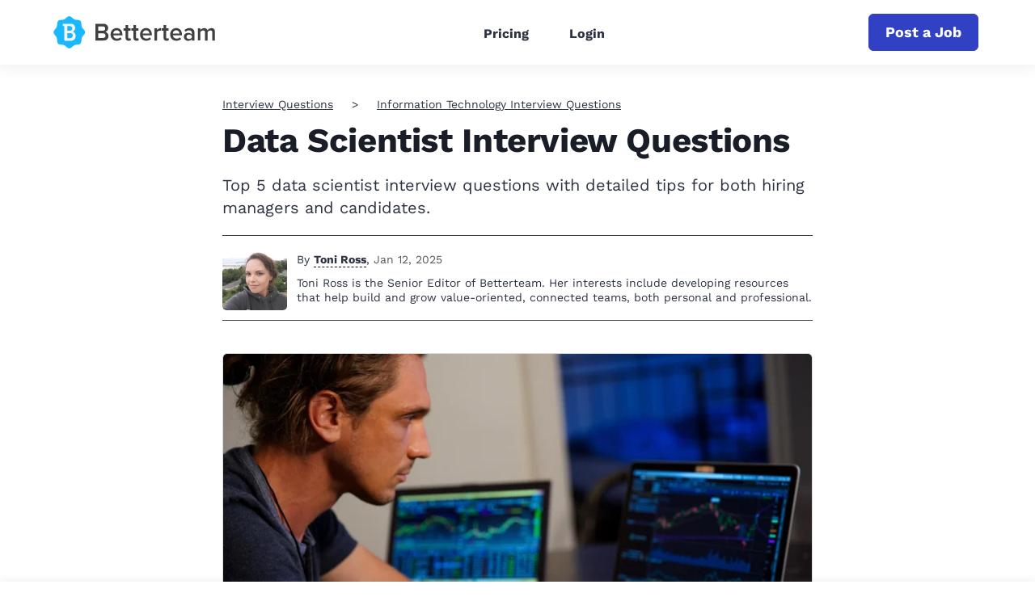

--- FILE ---
content_type: text/html; charset=UTF-8
request_url: https://www.betterteam.com/data-scientist-interview-questions
body_size: 24172
content:
<!DOCTYPE html><html
lang="en-US"><head><meta
charset="utf-8" /><title>Data Scientist Interview Questions</title><meta
name="description" content="Top 5 data scientist interview questions with detailed tips for both hiring managers and candidates." /><meta
property="og:title" content="Data Scientist Interview Questions" /><meta
property="og:description" content="Top 5 data scientist interview questions with detailed tips for both hiring managers and candidates." /><style>dl,h1,h2,h3,h4,h5,h6,ol,p,ul{margin-top:0}.btn,.navbar-toggler-icon,img{vertical-align:middle}.card,.navbar,.page-link{position:relative}.btn,.navbar-brand,.sr-only{white-space:nowrap}.btn:focus,.btn:hover,.navbar-brand:focus,.navbar-brand:hover,a{text-decoration:none}.col,.col-12,.img-fluid,.table,img{max-width:100%}:root{--blue:#007bff;--indigo:#6610f2;--purple:#6f42c1;--pink:#e83e8c;--red:#dc3545;--orange:#fd7e14;--yellow:#ffc107;--green:#28a745;--teal:#20c997;--cyan:#17a2b8;--white:#fff;--gray:#6c757d;--gray-dark:#343a40;--primary:#007bff;--secondary:#6c757d;--success:#28a745;--info:#17a2b8;--warning:#ffc107;--danger:#dc3545;--light:#f8f9fa;--dark:#343a40;--breakpoint-xs:0;--breakpoint-sm:576px;--breakpoint-md:768px;--breakpoint-lg:992px;--breakpoint-xl:1200px;--font-family-sans-serif:-apple-system,BlinkMacSystemFont,"Segoe UI",Roboto,"Helvetica Neue",Arial,sans-serif,"Apple Color Emoji","Segoe UI Emoji","Segoe UI Symbol";--font-family-monospace:SFMono-Regular,Menlo,Monaco,Consolas,"Liberation Mono","Courier New",monospace}*,:after,:before{box-sizing:border-box}html{font-family:sans-serif;line-height:1.15;-webkit-text-size-adjust:100%;-ms-text-size-adjust:100%;text-size-adjust:100%;-ms-overflow-style:scrollbar;-webkit-tap-highlight-color:transparent}.collapse.show,.nav-link,article,aside,dialog,figcaption,figure,footer,header,hgroup,main,nav,section{display:block}body{margin:0;font-family:-apple-system,BlinkMacSystemFont,"Segoe UI",Roboto,"Helvetica Neue",Arial,sans-serif,"Apple Color Emoji","Segoe UI Emoji","Segoe UI Symbol";font-size:1rem;font-weight:400;line-height:1.5;color:#212529;text-align:left;background-color:#fff}dl,ol,p,ul{margin-bottom:1rem}b,strong{font-weight:bolder}img{border-style:none}svg:not(:root){overflow:hidden}table{border-collapse:collapse}th{text-align:inherit}button{border-radius:0}button,input,optgroup,select,textarea{margin:0;font-family:inherit;font-size:inherit;line-height:inherit}button,input{overflow:visible}button,select{text-transform:none}[type=reset],[type=submit],button,html [type=button]{-webkit-appearance:button}.h1,.h2,.h3,.h4,.h5,.h6,h1,h2,h3,h4,h5,h6{margin-bottom:.5rem;font-family:inherit;font-weight:500;line-height:1.2;color:inherit}.h1,h1{font-size:2.5rem}.h2,h2{font-size:2rem}.h3,h3{font-size:1.75rem}.h4,h4{font-size:1.5rem}.list-unstyled{padding-left:0;list-style:none}.btn,.form-control{padding:.375rem .75rem;font-size:1rem;line-height:1.5}.mt-0,.my-0{margin-top:0!important}.mt-3,.my-3{margin-top:1rem!important}.mt-5,.my-5{margin-top:3rem!important}.btn{display:inline-block;font-weight:400;text-align:center;user-select:none;border:1px solid transparent;border-radius:.25rem}.btn.focus,.btn:focus{outline:0;box-shadow:0 0 0 .2rem rgba(0,123,255,.25)}.btn.disabled,.btn:disabled{opacity:.65}.btn:not(:disabled):not(.disabled),.navbar-toggler:not(:disabled):not(.disabled),.page-link:not(:disabled):not(.disabled){cursor:pointer}.btn:not(:disabled):not(.disabled).active,.btn:not(:disabled):not(.disabled):active{background-image:none}a.btn.disabled,fieldset:disabled a.btn{pointer-events:none}.btn-primary,.btn-primary.disabled,.btn-primary:disabled{color:#fff;background-color:#007bff;border-color:#007bff}.btn-primary:hover{color:#fff;background-color:#0069d9;border-color:#0062cc}.btn-primary.focus,.btn-primary:focus{box-shadow:0 0 0 .2rem rgba(0,123,255,.5)}.table{width:100%;margin-bottom:1rem;background-color:rgba(0,0,0,0)}.card-text:last-child,.navbar-nav{margin-bottom:0}.table td,.table th{padding:.75rem;vertical-align:top;border-top:1px solid #dee2e6}.table-responsive{display:block;width:100%;overflow-x:auto;-webkit-overflow-scrolling:touch;-ms-overflow-style:-ms-autohiding-scrollbar}.collapse{display:none}.form-control{display:block;width:100%;color:#495057;background-color:#fff;background-clip:padding-box;-webkit-background-clip:padding-box;border:1px solid #ced4da;border-radius:.25rem;transition:border-color .15s ease-in-out,box-shadow .15s ease-in-out}.card,.row{display:-webkit-flex}.navbar-toggler,a{background-color:rgba(0,0,0,0)}.form-control::placeholder{color:#6c757d;opacity:1}.row{display:-webkit-box;display:-ms-flexbox;display:flex;-webkit-flex-wrap:wrap;-ms-flex-wrap:wrap;flex-wrap:wrap;margin-right:-15px;margin-left:-15px}.col{-webkit-flex-basis:0;-ms-flex-preferred-size:0;flex-basis:0;-webkit-box-flex:1;-webkit-flex-grow:1;-ms-flex-positive:1;flex-grow:1}.col,.col-1,.col-10,.col-11,.col-12,.col-2,.col-3,.col-4,.col-5,.col-6,.col-7,.col-8,.col-9,.col-auto,.col-lg,.col-lg-1,.col-lg-10,.col-lg-11,.col-lg-12,.col-lg-2,.col-lg-3,.col-lg-4,.col-lg-5,.col-lg-6,.col-lg-7,.col-lg-8,.col-lg-9,.col-lg-auto,.col-md,.col-md-1,.col-md-10,.col-md-11,.col-md-12,.col-md-2,.col-md-3,.col-md-4,.col-md-5,.col-md-6,.col-md-7,.col-md-8,.col-md-9,.col-md-auto,.col-sm,.col-sm-1,.col-sm-10,.col-sm-11,.col-sm-12,.col-sm-2,.col-sm-3,.col-sm-4,.col-sm-5,.col-sm-6,.col-sm-7,.col-sm-8,.col-sm-9,.col-sm-auto,.col-xl,.col-xl-1,.col-xl-10,.col-xl-11,.col-xl-12,.col-xl-2,.col-xl-3,.col-xl-4,.col-xl-5,.col-xl-6,.col-xl-7,.col-xl-8,.col-xl-9,.col-xl-auto{position:relative;width:100%;min-height:1px;padding-right:15px;padding-left:15px}.col-12{-webkit-box-flex:0;-webkit-flex:0 0 100%;-ms-flex:0 0 100%;flex:0 0 100%}.navbar{display:-webkit-box;display:-ms-flexbox;display:flex;-ms-flex-wrap:wrap;flex-wrap:wrap;-webkit-box-align:center;-ms-flex-align:center;align-items:center;-webkit-box-pack:justify;-ms-flex-pack:justify;justify-content:space-between;padding:.5rem 1rem}.navbar-brand{display:inline-block;padding-top:.3125rem;padding-bottom:.3125rem;margin-right:1rem;font-size:1.25rem;line-height:inherit}.card,.navbar-nav{display:-webkit-box;display:-ms-flexbox;-webkit-box-orient:vertical;-webkit-box-direction:normal}.navbar-nav{display:flex;-ms-flex-direction:column;flex-direction:column;padding-left:0;list-style:none}.navbar-nav .nav-link{display:block;padding-right:0;padding-left:0}.navbar-collapse{-ms-flex-preferred-size:100%;flex-basis:100%;-webkit-box-flex:1;-ms-flex-positive:1;flex-grow:1;-webkit-box-align:center;-ms-flex-align:center;align-items:center}.navbar-toggler{padding:.25rem .75rem;font-size:1.25rem;line-height:1;border:1px solid transparent;border-radius:.25rem}.navbar-toggler-icon{display:inline-block;width:1.5em;height:1.5em;content:"";background:center center/100% 100% no-repeat}.container{width:100%;padding-right:15px;padding-left:15px;margin-right:auto;margin-left:auto}.card{display:flex;-webkit-flex-direction:column;-ms-flex-direction:column;flex-direction:column;min-width:0;word-wrap:break-word;background-color:#fff;background-clip:border-box;-webkit-background-clip:border-box;border:1px solid rgba(0,0,0,.125);border-radius:.25rem}.breadcrumb,.pagination{list-style:none;border-radius:.25rem}.card-body{-webkit-box-flex:1;-webkit-flex:1 1 auto;-ms-flex:1 1 auto;flex:1 1 auto;padding:1.25rem}.card-title{margin-bottom:.75rem}.breadcrumb{display:-webkit-box;display:-webkit-flex;display:-ms-flexbox;display:flex;-webkit-flex-wrap:wrap;-ms-flex-wrap:wrap;flex-wrap:wrap;padding:.75rem 1rem;margin-bottom:1rem;background-color:#e9ecef}.breadcrumb-item+.breadcrumb-item:before{display:inline-block;padding-right:.5rem;padding-left:.5rem;color:#6c757d;content:"/"}.pagination{display:flex;padding-left:0}.page-link{display:block;padding:.5rem .75rem;margin-left:-1px;line-height:1.25;color:#007bff;background-color:#fff;border:1px solid #dee2e6}.page-item:first-child .page-link{margin-left:0;border-top-left-radius:.25rem;border-bottom-left-radius:.25rem}.page-item:last-child .page-link{border-top-right-radius:.25rem;border-bottom-right-radius:.25rem}.page-item.active .page-link{z-index:1;color:#fff;background-color:#007bff;border-color:#007bff}.align-items-center{-webkit-box-align:center!important;-webkit-align-items:center!important;-ms-flex-align:center!important;align-items:center!important}.sr-only{clip-path:inset(50%);border:0;clip:rect(0,0,0,0);height:1px;margin:-1px;overflow:hidden;padding:0;position:absolute;width:1px}.text-center{text-align:center!important}a{-webkit-text-decoration-skip:objects;color:#2c3241;will-change:transform;transform:translateZ(0)}.btn,a{-webkit-transition:.2s ease-in-out;transition:.2s ease-in-out}.img-fluid{height:auto}input[type=email],input[type=password],input[type=text]{-webkit-appearance:none;-moz-appearance:none;appearance:none;-webkit-focus-ring-color:none;outline:0}@media(min-width:576px){.container{max-width:540px}}@media(min-width:768px){.container{max-width:720px}}@media(min-width:992px){.container{max-width:960px}}@media(min-width:1200px){.container{max-width:1140px}}@media (min-width:768px){.col-md-2{-webkit-box-flex:0;-webkit-flex:0 0 16.6666666667%;-ms-flex:0 0 16.6666666667%;flex:0 0 16.6666666667%;max-width:16.6666666667%}.col-md-4{-webkit-box-flex:0;-webkit-flex:0 0 33.3333333333%;-ms-flex:0 0 33.3333333333%;flex:0 0 33.3333333333%;max-width:33.3333333333%}.col-md-6{-webkit-box-flex:0;-webkit-flex:0 0 50%;-ms-flex:0 0 50%;flex:0 0 50%;max-width:50%}.col-md-8{-webkit-box-flex:0;-webkit-flex:0 0 66.6666666667%;-ms-flex:0 0 66.6666666667%;flex:0 0 66.6666666667%;max-width:66.6666666667%}.mt-md-2,.my-md-2{margin-top:.5rem!important}.order-md-2{-webkit-box-ordinal-group:3;-ms-flex-order:2;order:2}}@media (min-width:992px){.navbar-expand-lg,.navbar-expand-lg .navbar-nav{-webkit-box-orient:horizontal;-webkit-box-direction:normal}.col-lg-3{-webkit-box-flex:0;-webkit-flex:0 0 25%;-ms-flex:0 0 25%;flex:0 0 25%;max-width:25%}.col-lg-4{-webkit-box-flex:0;-webkit-flex:0 0 33.3333333333%;-ms-flex:0 0 33.3333333333%;flex:0 0 33.3333333333%;max-width:33.3333333333%}.col-lg-5{-webkit-box-flex:0;-webkit-flex:0 0 41.6666666667%;-ms-flex:0 0 41.6666666667%;flex:0 0 41.6666666667%;max-width:41.6666666667%}.col-lg-7{-webkit-box-flex:0;-webkit-flex:0 0 58.3333333333%;-ms-flex:0 0 58.3333333333%;flex:0 0 58.3333333333%;max-width:58.3333333333%}.col-lg-12{-webkit-box-flex:0;-webkit-flex:0 0 100%;-ms-flex:0 0 100%;flex:0 0 100%;max-width:100%}.navbar-toggler{display:none}.navbar-expand-lg{-ms-flex-flow:row nowrap;flex-flow:row nowrap;-webkit-box-pack:start;-ms-flex-pack:start;justify-content:flex-start}.navbar-expand-lg .navbar-nav{-ms-flex-direction:row;flex-direction:row}.navbar-expand-lg .navbar-nav .nav-link{padding-right:.5rem;padding-left:.5rem}.navbar-expand-lg .navbar-collapse{display:-webkit-box!important;display:-ms-flexbox!important;display:flex!important;-ms-flex-preferred-size:auto;flex-basis:-webkit-auto;flex-basis:auto}}</style><style>a{color:#2c3241;text-decoration:none;will-change:transform;transform:translateZ(0)}a:active,a:focus,a:hover{color:#3041c4;text-decoration:none}.btn,a{-webkit-transition:all .2s ease-in-out;transition:all .2s ease-in-out}.btn:active,.btn:focus,.btn:hover,a:active,a:focus,a:hover{outline:0;-webkit-box-shadow:none;-moz-box-shadow:none;-ms-box-shadow:none;-o-box-shadow:none;box-shadow:none}img{max-width:100%}input[type=email],input[type=password],input[type=text]{-webkit-appearance:none;-moz-appearance:none;appearance:none;-webkit-focus-ring-color:none;outline:none}input[type=email]:active,input[type=email]:focus,input[type=email]:hover,input[type=password]:active,input[type=password]:focus,input[type=password]:hover,input[type=text]:active,input[type=text]:focus,input[type=text]:hover{-webkit-box-shadow:none;-moz-box-shadow:none;-ms-box-shadow:none;-o-box-shadow:none;box-shadow:none}.navbar-toggler{padding:10px 0;border:0;border-radius:0}.navbar-toggler .icon-bar{display:block;height:4px;width:29px;background:#000;-webkit-transition:.5s cubic-bezier(.65,.05,.36,1);-moz-transition:.5s cubic-bezier(.65,.05,.36,1);-ms-transition:.5s cubic-bezier(.65,.05,.36,1);-o-transform:.5s cubic-bezier(.65,.05,.36,1);transition:.5s cubic-bezier(.65,.05,.36,1);-webkit-box-shadow:none;-moz-box-shadow:none;-ms-box-shadow:none;-o-box-shadow:none;box-shadow:none}.navbar-toggler .icon-bar+.icon-bar{margin-top:4px}.navbar-toggler[aria-expanded=true] .icon-bar:first-child{-webkit-transform:rotate(225deg) translate(-6px,-5px);-moz-transform:rotate(225deg) translate(-6px,-5px);-ms-transform:rotate(225deg) translate(-6px,-5px);-o-transform:rotate(225deg) translate(-6px,-5px);transform:rotate(225deg) translate(-6px,-5px)}.navbar-toggler[aria-expanded=true] .icon-bar:nth-child(2){opacity:0}.navbar-toggler[aria-expanded=true] .icon-bar:last-child{-webkit-transform:rotate(-225deg) translate(-6px,6px);-moz-transform:rotate(-225deg) translate(-6px,6px);-ms-transform:rotate(-225deg) translate(-6px,6px);-o-transform:rotate(-225deg) translate(-6px,6px);transform:rotate(-225deg) translate(-6px,6px)}.navbar-toggler:active,.navbar-toggler:focus,.navbar-toggler:hover{outline:0}main{padding:40px 0 0}.container{max-width:1170px}.narrow-container{max-width:770px;padding:0 20px;margin:0 auto}.lock-scroll{overflow:hidden}.d-none{display:none !important}.d-flex{display:flex !important}@media screen and (max-width:991px){.container{padding:0 20px}}@media screen and (max-width:767px){main{padding:20px 0 0}}@font-face{font-family:"Work Sans";src:url("/assets/fonts/worksansregular-20241209.woff2");font-weight:400;font-style:normal;font-display:swap}@font-face{font-family:"Work Sans";src:url("/assets/fonts/worksansbold-20241209.woff2");font-weight:700;font-style:normal;font-display:swap}body{color:#2c3241;font:normal 14px/1.3 "Work Sans","Helvetica Neue Light","Helvetica Neue","Helvetica","Arial",sans-serif}.section-heading{font-size:42px;font-weight:700;letter-spacing:-.4px}.section-desc{font-size:22px;line-height:1.4}.section-desc p{margin-bottom:15px}.section-desc p:last-child{margin-bottom:0}.section-page-heading{margin:36px 0 84px}.section-page-heading .section-heading{margin-bottom:28px;font-size:54px}.section-page-heading .section-desc{margin:0 auto;max-width:500px}@media screen and (max-width:767px){.section-heading{font-size:36px}.section-desc{font-size:18px}.section-page-heading{margin:0 0 40px}.section-page-heading .section-heading{margin-bottom:15px;font-size:43px}.section-page-heading .section-desc{font-size:22px}}.header{width:100%;background:#fff;box-shadow:0 4px 16px 0 rgba(44,50,65,.08)}.header .container{max-width:1170px}.header .navbar-brand{display:flex;min-height:64px;margin:0;padding:0;align-items:center}.header .navbar-logo{display:flex;align-items:center;color:inherit}.header .navbar-logo .navbar-pic{max-width:200px;height:60px;object-fit:contain}.header .navbar-logo .navbar-pic.with-title{margin-right:15px}.header .navbar-logo .navbar-group{height:26px}.header .navbar-logo .navbar-title{color:#000;font-size:20px;font-weight:700;height:100%}.header .navbar-logo .navbar-tagline{display:block;padding:0;font-size:18px;opacity:.7}.header .dropdown-toggle:after{width:9px;height:6px;margin-left:6px;background-image:url([data-uri]);background-size:contain;background-repeat:no-repeat;border:none;vertical-align:2px}.header .dropdown-menu{margin:0;padding:0;border:none;border-radius:0}.header .dropdown-item{position:relative;padding:10px 15px 10px 30px;font-size:14px;font-weight:700;letter-spacing:.8px}.header .dropdown-item:not(:last-child){border-bottom:1px solid #e9eaec}.header .dropdown-item:first-child,.header .dropdown-item:last-child{border-radius:0}.header .dropdown-item:hover{color:#3041c4}.header .dropdown-item:active{background:#f8f9fa}.header .dropdown-item.active{background:rgba(242,242,242,.3);color:#3041c4;z-index:2}.header .dropdown-item.active:before{content:"";position:absolute;top:-1px;left:0;bottom:-1px;width:3px;background:#3041c4}.header .dropdown-menu.show{display:none}.header .navbar-expand-lg{padding:0}.header .navbar-toggler{position:absolute;top:4px;right:-20px;width:59px;height:64px;padding:26px 20px;border:none;border-radius:0}.header .navbar-toggler:before,.header .navbar-toggler:after,.header .navbar-toggler span{display:block;width:18px;height:2px;background:#3041c4;transition:transform .2s,width .2s}.header .navbar-toggler:before,.header .navbar-toggler:after{content:""}.header .navbar-toggler span{margin:3px 0}.header .navbar-toggler:focus{outline:none}.header .navbar-toggler[aria-expanded=true]:before{transform:translateY(5px) rotate(45deg)}.header .navbar-toggler[aria-expanded=true] span{transform:rotate(-45deg)}.header .navbar-toggler[aria-expanded=true]:after{transform:translateY(-5px) rotate(45deg)}.header .navbar-collapse{margin:0 -20px;border-top:1px solid #e9eaec}.header .navbar-nav{margin:auto}.header .navbar-nav .nav-link{padding:10px 15px}.header .nav{padding-top:4px}.header .nav-link{font-weight:700;font-size:16px}.header .nav-link.active{color:#3041c4}.header .indicator{width:100%}.header .indicator-position{width:0;height:3px;background:#3041c4}.header .cta-nav{order:2;margin-left:auto}.websiteExamples .header:not(.header-for-contributors) .container,.guideEntries .header:not(.header-for-contributors) .container,.contributors .header:not(.header-for-contributors) .container{max-width:770px}@media(hover:none){.dropdown-menu.show{display:block}}@media(hover:hover){.dropdown:hover .dropdown-menu{display:block}}@media screen and (min-width:992px){.header .dropdown-menu{left:-8px;width:222px;padding:10px 0;border-radius:4px;box-shadow:0 13px 18px -8px rgba(0,0,0,.15),0 29px 45px 4px rgba(0,0,0,.08),0 11px 55px 10px rgba(0,0,0,.07)}.header .dropdown-item{padding:10px 20px}.header .navbar-brand{min-height:70px;margin:5px;margin-left:-4px}.header .navbar-toggler{height:70px}.header .navbar-collapse{margin:0;padding:0;border:none}.header .navbar-nav{padding-top:4px}.header .nav-item{margin:0 10px}.header .nav-link{padding:11px}}@media screen and (max-width:991px){.header .navbar-brand{padding:5px 0}.header .navbar-logo .navbar-pic.with-title{margin-right:10px}.header .navbar-logo .navbar-group{height:23px}.header .navbar-logo .navbar-title{font-size:18px}.header .navbar-logo .navbar-tagline{font-size:16px}.header .navbar-type{margin-left:10px;padding-top:9px;padding-left:10px;font-size:16px}.header .navbar-collapse{padding:10px 20px 20px;text-align:right}.header .navbar-collapse .btn{display:block;margin-top:20px;margin-left:auto;padding:10px 20px;max-width:400px}.header .navbar-nav .nav-link{padding:10px 0;font-size:16px}.header .cta-nav{order:unset}.header .cta-nav.with-nav-links{margin-right:40px}}@media screen and (max-width:767px){.websiteExamples .header .container,.guideEntries .header .container,.contributors .header .container{max-width:100%}.header .navbar-brand{margin-left:-7px}}@media screen and (min-width:992px){.header .navbar-nav.has-no-menubar-cta{margin-right:0}}@media screen and (max-width:575px){.header .cta-nav{display:block;padding:6px;margin:0 0 10px;width:100%;font-size:18px}.header .cta-nav.with-nav-links{margin-right:0}}.footer{padding:44px 0 0;font-size:18px}.footer .footer-brand{display:flex;margin:0;padding:0;align-items:center}.footer .footer-logo{display:flex;align-items:center;color:inherit}.footer .footer-logo .footer-pic{margin-right:15px;max-width:200px;height:60px;object-fit:contain}.footer .footer-logo .footer-title{color:#000;font-size:20px;font-weight:700}.footer .footer-logo .footer-tagline{display:block;padding:0;font-size:18px;opacity:.7}.footer .footer-logo.without-title{display:block;margin-bottom:10px}.footer .footer-logo.without-title .footer-pic{margin-right:0;margin-bottom:10px}.footer .twitter-link-wrapper{margin-top:10px;display:flex}.footer .twitter-link-wrapper .btn-twitter{display:flex;align-items:center;padding:2px 10px;font-size:14px;color:#fff;border-radius:5px;font-weight:400}.footer .twitter-link-wrapper .btn-twitter svg{margin-right:5px;width:17px}.footer .twitter-link-wrapper .btn-twitter span{color:#000}.footer .footer-text{margin-top:26px;color:#6c6c6c;max-width:360px;line-height:1.4}.footer .footer-category{margin:22px 0 18px;color:#0d0d0d;font-size:22px;font-weight:700}.footer .footer-menu{margin:0}.footer .footer-menu li{margin-bottom:13px}.footer .footer-menu li:last-child{margin-bottom:0}.footer .footer-menu li a{color:#6c6c6c}.footer .footer-menu li a:active,.footer .footer-menu li a:focus,.footer .footer-menu li a:hover{color:#3041c4}.footer .language-selector{display:inline-block}.footer .language-selector:hover .dropdown-menu{display:block}.footer .language-selector .language-name .fa{color:#3041c4}.footer .language-selector .language-name span{margin-left:8px}.footer .language-selector .dropdown-menu{left:-10px;padding:30px 20px;margin:0;background-color:#f3fbff;border:none;border-radius:8px;box-shadow:0 4px 16px 0 rgba(44,50,65,.08)}.footer .language-selector .dropdown-menu ul{margin:0;font-size:18px}.footer .language-selector .dropdown-menu ul li{margin-bottom:10px}.footer .language-selector .dropdown-menu ul li.current{color:#3041c4}.footer .language-selector .dropdown-menu ul li:last-child{margin-bottom:0}.footer .language-selector .dropdown-menu:before{content:"";position:absolute;top:-12px;left:9px;width:0;height:0;border-style:solid;border-width:0 10px 12px;border-color:rgba(0,0,0,0) rgba(0,0,0,0) #f3fbff rgba(0,0,0,0)}.footer .footer-bottom{padding:17px 0;margin-top:60px;border-top:1px solid #e3e3e3}.footer .footer-bottom .footer-copyright{margin:0;color:#6c6c6c;font-size:18px}.cta-sticky-footer{position:fixed;bottom:0;left:0;width:100%;display:flex;justify-content:center;align-items:center;padding:10px;background-color:#fff;box-shadow:0 -3px 8px rgba(64,87,109,.07);transform:translateY(100%);transition:.2s}.cta-sticky-footer.is-active{transform:translateY(0%)}@media screen and (max-width:767px){.footer .footer-info{text-align:center}.footer .footer-brand{display:block;margin-bottom:20px}.footer .footer-logo{display:block}.footer .footer-logo .footer-pic{margin-right:0}.footer .twitter-link-wrapper{justify-content:center}.footer .footer-text{margin:26px auto 23px}.footer .footer-category{margin:27px 0 18px}.footer .footer-bottom{margin-top:48px}}.card{position:relative;margin-bottom:110px;background:0 0;border:none;border-radius:0}.card .card-pic{position:absolute;top:0;left:0;display:block;width:100%;height:100%;border:1px solid #dcdcdc;border-radius:6px;object-fit:cover}.card .card-meta{margin-bottom:30px;font-size:14px;font-weight:700;text-transform:uppercase}.card .card-title{display:inline-block;margin-bottom:16px;color:#181d28;font-size:26px;font-weight:700;line-height:1.23;vertical-align:top}.card .card-title a{color:#181d28}.card .card-title a:active,.card .card-title a:focus,.card .card-title a:hover{color:#3041c4}.card .card-user{margin-top:auto}.card-body{flex-direction:column;display:flex;padding:0}.card-text{margin-bottom:20px;font-size:20px}.card-featured{display:flex;margin-bottom:50px;padding-bottom:64px;border-bottom:1px solid #dcdcdc;font-stretch:condensed}.card-featured .row{margin:0}.card-featured .card-image-holder{width:730px;height:365px}.card-featured .user{font-size:18px}.card-featured .user-preview{flex:0 0 60px;margin-right:15px}.card-featured .user-name{margin-bottom:4px}.card-featured .card-meta{font-size:16px}.card-featured .card-title{margin-bottom:16px;font-size:42px;letter-spacing:-.38px;line-height:1.23}.card-featured .card-text{margin-bottom:18px;font-size:20px;line-height:1.4}.card-preview{position:relative;display:block;width:100%;height:100%}a.card-preview:hover{opacity:.7}.image-cache{margin-bottom:50px}.image-cache .image-cache-title{margin-bottom:10px;font-size:20px}.image-cache .image-cache-list{display:flex;flex-wrap:wrap;justify-content:center}.image-cache .image-cache-list img{margin:5px;width:100px;height:100px;object-fit:cover}.pinterest-image{margin-bottom:50px}.pinterest-image .pinterest-image-title{margin-bottom:10px;font-size:20px}.pinterest-image .pinterest-image-holder{position:relative;padding-top:75%;width:100%}.pinterest-image .pinterest-image-holder img{position:absolute;top:0;left:0;width:100%;height:100%;object-fit:cover}@media screen and (min-width:768px){.card-featured .card-meta{margin-bottom:34px}.card-featured .card-preview{margin:0;height:100%}}@media screen and (max-width:991px){.card{margin-right:auto;margin-left:auto;max-width:452px}.card-featured{max-width:100%}.card-featured .card-image-holder{margin:20px auto 0}.card-featured .card-text{font-size:16px}}@media screen and (max-width:767px){.card{margin-bottom:85px;margin-right:auto}.card .card-meta{margin-bottom:23px}.card .card-title{font-size:25px}.card-featured{margin-bottom:40px;padding-bottom:25px;max-width:422px}.card-featured .card-title{font-size:24px}.card-featured .card-image-holder{width:100%;height:50vw}}.section-breadcrumb{margin-bottom:10px}.section-breadcrumb .breadcrumb{display:block;padding:0;margin:0;background:0 0;border-radius:0;text-overflow:ellipsis;white-space:nowrap;overflow:hidden}.section-breadcrumb .breadcrumb .breadcrumb-item{display:inline;padding:5px 0}.section-breadcrumb .breadcrumb .breadcrumb-item+.breadcrumb-item:before{content:">";padding-right:23px;padding-left:23px;color:#2c3241}.section-breadcrumb .breadcrumb a{text-decoration:underline}@media screen and (max-width:767px){.section-breadcrumb .breadcrumb .breadcrumb-item+.breadcrumb-item:before{padding-right:10px;padding-left:10px}}.section-cta{padding:94px 0 105px;background-color:#3041c4}.section-cta .section-heading{margin-bottom:22px;color:#fff}.section-cta .section-desc{color:#fff}.section-cta .cta-form{display:flex;margin-left:auto;max-width:586px}.section-cta .cta-form input{margin-right:10px}.section-cta .cta-form .btn{padding:10px 20px}@media(min-width:768px)and (max-width:991px){.section-cta .cta-form{display:block}.section-cta .cta-form input{margin-right:0;margin-bottom:15px}.section-cta .cta-form .btn{display:block;width:100%}}@media screen and (max-width:767px){.section-cta{padding:50px 0 60px;text-align:center}.section-cta .section-heading{margin-bottom:16px}.section-cta .section-desc{margin:0 auto 33px;max-width:280px}.section-cta .cta-form{margin:0 auto;display:block}.section-cta .cta-form input{margin-right:0;margin-bottom:15px;text-align:center}.section-cta .cta-form .btn{display:block;padding:10px 8px;width:100%;white-space:normal}}.block-global-cta{position:relative;margin:0 -30px 70px;padding:20px;background-color:#edeffb;border-radius:5px}.block-global-cta .cta-wrapper{display:flex;align-items:center;margin:auto}.block-global-cta .cta-wrapper.without-image{max-width:520px;text-align:center}.block-global-cta .cta-wrapper.without-image .cta-info{padding-left:0}.block-global-cta .cta-wrapper.without-image .cta-form input{text-align:center}.block-global-cta .cta-wrapper.without-image .cta-form input::-webkit-input-placeholder,.block-global-cta .cta-wrapper.without-image .cta-form input:-moz-placeholder,.block-global-cta .cta-wrapper.without-image .cta-form input::-moz-placeholder,.block-global-cta .cta-wrapper.without-image .cta-form input:-ms-input-placeholder{text-align:center}.block-global-cta .cta-wrapper .cta-image{flex:0 0 252px;max-width:252px;margin:auto}.block-global-cta .cta-wrapper .cta-image img{width:252px;height:252px;border-radius:6px;border:1px solid #dcdcdc;object-fit:cover}.block-global-cta .cta-wrapper .cta-info{padding-left:30px;font-size:22px;letter-spacing:-.2px;line-height:1.45455}.block-global-cta .cta-wrapper .cta-heading{margin-bottom:8px;font-size:30px;font-weight:700}.block-global-cta .cta-wrapper .cta-heading a{color:#2c3241;text-decoration:none}.block-global-cta .cta-wrapper .cta-heading a:hover{color:#3041c4}.block-global-cta .cta-wrapper .cta-label{position:absolute;top:0;left:-15px;z-index:1;padding:9px 21px;color:#fff;font-size:20px;font-weight:700;text-align:left;line-height:1;background-color:#3041c4;border-top-right-radius:5px;border-bottom-right-radius:5px;transform:translateY(-50%)}.block-global-cta .cta-wrapper .cta-label:before{content:"";position:absolute;bottom:-15px;left:0;width:0;height:0;border-top:15px solid #1c2672;border-left:12px solid rgba(0,0,0,0)}.block-global-cta .cta-wrapper .features{padding:0;margin:15px 0 0;border:none;list-style:none}.block-global-cta .cta-wrapper .features li{position:relative;margin-bottom:8px;font-size:18px;text-align:center}.block-global-cta .cta-wrapper .features li:last-child{margin-bottom:0}.block-global-cta .cta-wrapper .features li:before{content:"";display:inline-block;margin-right:8px;vertical-align:-3px;height:18px;width:18px;background-position:center;background-repeat:no-repeat;background-size:100%;background-image:url(/assets/images/icon-check.svg)}.block-global-cta .cta-wrapper .cta-form input{padding:10px 12px;height:auto}.block-global-cta .cta-wrapper .btn{margin-top:15px;color:#fff;width:100%;white-space:normal;text-decoration:none}.block-global-cta.button-cta{margin-top:-30px;background-color:#fff}.block-global-cta.button-cta .cta-wrapper .cta-heading{font-size:24px;margin-bottom:30px}.block-global-cta.button-cta .cta-wrapper .btn{margin-top:0;width:auto;max-width:320px}.block-global-cta.button-cta .cta-wrapper.without-image{max-width:none}.block-global-cta.button-cta .cta-wrapper.without-image .cta-info{display:flex;flex-direction:column;justify-content:center;align-items:center;width:100%}.block-global-cta.button-cta .cta-wrapper .features{display:list-item;margin-top:30px;padding:30px;padding-left:40px;background-color:#f8f9fa;border-radius:15px;list-style-type:none}.block-global-cta.button-cta .cta-wrapper .features li{display:list-item;list-style-type:disc;text-align:left}.block-global-cta.button-cta .cta-wrapper .features li:before{content:none}.block-global-cta.button-cta .cta-wrapper .features li p{margin-bottom:0}@media screen and (max-width:991px){.block-global-cta{margin-right:0;margin-left:0}}@media screen and (max-width:767px){.block-global-cta{margin-bottom:30px}.block-global-cta .cta-wrapper{display:block;text-align:center}.block-global-cta .cta-wrapper .cta-heading{display:inline-block;font-size:24px;line-height:1.3}.block-global-cta .cta-wrapper .cta-label{font-size:18px}.block-global-cta .cta-wrapper .cta-image{margin-bottom:20px}.block-global-cta .cta-wrapper .cta-image img{width:250px;height:250px}.block-global-cta .cta-wrapper .cta-info{padding-left:0}.block-global-cta .cta-wrapper .cta-info .cta-subtitle{font-size:16px}.block-global-cta .cta-wrapper .features{display:inline-block}.block-global-cta .cta-wrapper .cta-form input{font-size:16px;text-align:center}.block-global-cta .cta-wrapper .cta-form input::-webkit-input-placeholder,.block-global-cta .cta-wrapper .cta-form input:-moz-placeholder,.block-global-cta .cta-wrapper .cta-form input::-moz-placeholder,.block-global-cta .cta-wrapper .cta-form input:-ms-input-placeholder{text-align:center}.block-global-cta.button-cta{margin-top:0;margin-left:-20px;margin-right:-20px}.block-global-cta.button-cta .cta-wrapper .features{padding:24px;padding-left:36px;margin-top:32px}.block-global-cta.button-cta .cta-wrapper .features li{text-align:left;margin-bottom:24px}.block-global-cta.button-cta .cta-wrapper .features li:last-child{margin-bottom:0}}@media screen and (max-width:375px){.block-global-cta .cta-wrapper .cta-image img{width:60vw;height:60vw}}.section-banner .card .card-pic{border:1px solid #dcdcdc;border-radius:6px}.section-banner .card-body{justify-content:space-between;height:100%}.section-banner .card-text{margin-bottom:40px;font-weight:600}.section-banner .card-text-prebyline{display:flex;align-items:center;font-weight:400}.section-banner .card-featured{display:block;margin-bottom:0;padding-bottom:0;border-bottom:none}.block-intro-text{margin-top:40px;font-size:18px;line-height:1.7;letter-spacing:-.2px}.block-intro-text p{margin-bottom:15px}.block-intro-text p:last-child{margin-bottom:0}.block-intro-text a{color:#3041c4;text-decoration:underline}.block-intro-text+.block-global-cta{margin-bottom:0}.entry-is-guide .section-banner .card .card-title{margin-bottom:16px}.entry-is-guide .section-banner .card .card-byline{display:flex;align-items:center;border-top:thin #3f3f3f solid;border-bottom:thin #3f3f3f solid;padding:12px 0;margin-bottom:40px}.entry-is-guide .section-banner .card .card-byline-image{flex-shrink:0;width:80px;height:80px;margin-right:12px;overflow:hidden;border-radius:5px}.entry-is-guide .section-banner .card .card-byline-image img{width:100%;height:100%;object-fit:cover}.entry-is-guide .section-banner .card .card-byline-author{display:inline-block;font-weight:600;border-bottom:thin #111 dashed}.entry-is-guide .section-banner .card .card-byline-date{color:#57595d}.entry-is-guide .section-banner .card .card-byline-bio{margin-top:10px}.entry-is-guide .section-banner .card-text{margin-bottom:20px}.contributors .card-image-holder{width:400px;height:400px}@media screen and (max-width:991px){.section-banner .card-featured .card-image-holder{margin-top:0}.section-banner .card-featured .card-preview{width:100%;height:100%}.entry-is-guide .section-banner .card .card-byline{margin-bottom:22px}}@media screen and (max-width:767px){.section-banner .card{max-width:100%}.section-banner .card .card-preview{margin-top:0;margin-bottom:0}.entry-is-guide .section-banner .card .card-byline .card-byline-image{display:none}.block-intro-text{margin-top:20px}}@media screen and (max-width:575px){.section-banner .card-text{margin-bottom:20px}.section-banner .card-text-prebyline{font-size:16px}.block-intro-text{font-size:16px;line-height:1.6}}@media screen and (max-width:440px){.contributors .card-image-holder{width:calc(100vw - 40px);height:calc(100vw - 40px)}}.section-content,.block-wrapper{padding:70px 0;font-size:22px;line-height:1.45455}.section-content .block,.block-wrapper .block{position:relative;margin-bottom:70px}.section-content .block:last-child,.block-wrapper .block:last-child{margin-bottom:0}.section-content .block.wide,.block-wrapper .block.wide{left:50%;width:calc(100vw - 30px);max-width:1140px;transform:translateX(-50%)}.section-content h1,.section-content h2,.section-content h3,.section-content h4,.section-content h5,.section-content h6,.block-wrapper h1,.block-wrapper h2,.block-wrapper h3,.block-wrapper h4,.block-wrapper h5,.block-wrapper h6{margin-bottom:.9em;font-weight:700}.section-content h1,.block-wrapper h1{font-size:42px}.section-content h2,.block-wrapper h2{font-size:34px}.section-content h3,.block-wrapper h3{font-size:28px}.section-content h4,.block-wrapper h4{font-size:22px}.section-content h5,.block-wrapper h5{font-size:18px}.section-content h6,.block-wrapper h6{font-size:16px}.section-content p,.block-wrapper p{margin-bottom:24px}.section-content p,.section-content li,.block-wrapper p,.block-wrapper li{letter-spacing:-.2px}.section-content figure img,.block-wrapper figure img{display:block;max-width:100%}.section-content figcaption,.block-wrapper figcaption{margin-top:14px;font-size:18px;line-height:1.333}.section-content a,.block-wrapper a{color:#3041c4;text-decoration:underline}.section-content a:active,.section-content a:focus,.section-content a:hover,.block-wrapper a:active,.block-wrapper a:focus,.block-wrapper a:hover{color:#26339b}.section-content ul,.section-content ol,.block-wrapper ul,.block-wrapper ol{margin:32px 0;padding-left:21px}.section-content ul li:not(:last-child),.section-content ol li:not(:last-child),.block-wrapper ul li:not(:last-child),.block-wrapper ol li:not(:last-child){margin-bottom:5px}.section-content blockquote,.block-wrapper blockquote{position:relative;padding:24px 20px 52px 36px;font-style:italic;border-bottom:5px solid #0185d0;border-radius:4px;box-shadow:0 1px 3px 0 rgba(0,0,0,.1),0 4px 6px 0 rgba(0,0,0,.05),inset 0 1px 0 0 rgba(255,255,255,.1)}.section-content blockquote:before,.block-wrapper blockquote:before{content:"“";position:absolute;top:20px;left:10px;opacity:.3;font-size:42px;font-weight:700;line-height:1}.section-content blockquote p,.block-wrapper blockquote p{font-size:24px;font-weight:700;line-height:1.36}.section-content blockquote p:first-letter ,.block-wrapper blockquote p:first-letter {margin-left:8px}.section-content blockquote .user-pic,.block-wrapper blockquote .user-pic{width:40px;height:40px}.section-content .video-wrapper,.block-wrapper .video-wrapper{position:relative;padding-top:56.25%}.section-content .video-wrapper iframe,.block-wrapper .video-wrapper iframe{position:absolute;top:0;left:0;width:100%;height:100%;border:none}.section-content .user,.block-wrapper .user{margin:22px 0 0 -16px;font-size:18px;font-style:normal;line-height:1.3}.section-content .user-name,.section-content .user-meta,.block-wrapper .user-name,.block-wrapper .user-meta{display:inline}.section-content .user-meta,.block-wrapper .user-meta{margin-left:-4px;font-size:16px;font-weight:400}.section-content .twitter-share,.block-wrapper .twitter-share{position:absolute;right:10px;bottom:10px}.section-content .twitter-share-button,.block-wrapper .twitter-share-button{display:block}.section-content .block-images figure img.single-image,.block-wrapper .block-images figure img.single-image{max-width:1140px;width:100%}.section-content .block-images figure img.two-image,.block-wrapper .block-images figure img.two-image{max-width:555px;width:100%}.section-content .block-callout,.block-wrapper .block-callout{padding:20px;background-color:#ddf1fa;border-radius:0}.section-content .block-callout.secondary,.block-wrapper .block-callout.secondary{background-color:#e2e3e5}.section-content .block-callout.success,.block-wrapper .block-callout.success{background-color:#d4edda}.section-content .block-callout.warning,.block-wrapper .block-callout.warning{background-color:#fff3cd}.section-content .block-callout.alert,.block-wrapper .block-callout.alert{background-color:#f8d7da}.section-content .block-callout p:last-child,.block-wrapper .block-callout p:last-child{margin-bottom:0}.section-content .block-how-to .how-to-info,.block-wrapper .block-how-to .how-to-info{display:flex;align-items:center;padding:12px 22px;margin-bottom:25px;font-size:18px;background-color:#ddf1fa;border-radius:5px}.section-content .block-how-to .how-to-info .info,.block-wrapper .block-how-to .how-to-info .info{display:flex;align-items:center;margin-right:36px;line-height:1}.section-content .block-how-to .how-to-info .info .icon,.block-wrapper .block-how-to .how-to-info .info .icon{flex:0 0 19px;margin-right:11px;max-width:19px}.section-content .block-how-to .how-to-info .info .icon svg,.block-wrapper .block-how-to .how-to-info .info .icon svg{max-width:19px;height:auto}.section-content .block-how-to .how-to-image,.block-wrapper .block-how-to .how-to-image{margin:8px 0 0 30px;float:right;max-width:252px}.section-content .block-how-to .how-to-image img,.block-wrapper .block-how-to .how-to-image img{width:252px;height:252px;border:1px solid #dcdcdc;border-radius:6px}.section-content .block-how-to .how-to-desc,.block-wrapper .block-how-to .how-to-desc{margin-bottom:43px}.section-content .block-how-to .how-to-desc:after,.block-wrapper .block-how-to .how-to-desc:after{content:"";display:block;clear:both}.section-content .block-how-to .how-to-desc p,.block-wrapper .block-how-to .how-to-desc p{margin-bottom:15px}.section-content .block-how-to .how-to-desc p:last-child,.block-wrapper .block-how-to .how-to-desc p:last-child{margin-bottom:0}.section-content .block-how-to .how-to-requirements,.block-wrapper .block-how-to .how-to-requirements{margin-bottom:70px}.section-content .block-how-to .how-to-requirements .requirements,.block-wrapper .block-how-to .how-to-requirements .requirements{display:flex;align-items:center;padding:15px 18px;margin-bottom:20px;border-radius:6px;box-shadow:0 0 12px 0 rgba(0,0,0,.1)}.section-content .block-how-to .how-to-requirements .requirements img,.block-wrapper .block-how-to .how-to-requirements .requirements img{flex:0 0 100px;max-width:100px;width:100px;height:100px;border-radius:6px}.section-content .block-how-to .how-to-requirements .requirements .info,.block-wrapper .block-how-to .how-to-requirements .requirements .info{margin-left:30px}.section-content .block-how-to .how-to-requirements .requirements .info .name,.block-wrapper .block-how-to .how-to-requirements .requirements .info .name{margin:0;font-size:22px;font-weight:700}.section-content .block-how-to .how-to-requirements .requirements .info .desc,.block-wrapper .block-how-to .how-to-requirements .requirements .info .desc{margin:4px 0 0;font-size:18px}.section-content .block-how-to .how-to-section,.block-wrapper .block-how-to .how-to-section{margin-bottom:70px}.section-content .block-how-to .how-to-section:last-child,.block-wrapper .block-how-to .how-to-section:last-child{margin-bottom:0}.section-content .block-how-to .how-to-section .section-title,.section-content .block-how-to .how-to-section .step-title,.block-wrapper .block-how-to .how-to-section .section-title,.block-wrapper .block-how-to .how-to-section .step-title{display:flex;align-items:baseline;font-size:28px;font-weight:700}.section-content .block-how-to .how-to-section .step-title,.block-wrapper .block-how-to .how-to-section .step-title{display:inline-flex;font-size:22px}.section-content .block-how-to .how-to-section .step,.block-wrapper .block-how-to .how-to-section .step{margin-bottom:50px}.section-content .block-how-to .how-to-section .step:last-child,.block-wrapper .block-how-to .how-to-section .step:last-child{margin-bottom:0}.section-content .block-how-to .how-to-section .step h5,.block-wrapper .block-how-to .how-to-section .step h5{margin-bottom:22px}.section-content .block-how-to .how-to-section .step .step-desc:after,.block-wrapper .block-how-to .how-to-section .step .step-desc:after{content:"";display:block;clear:both}.section-content .block-how-to .how-to-section .step .step-desc ul,.block-wrapper .block-how-to .how-to-section .step .step-desc ul{padding-left:20px;list-style:disc;border:none}.section-content .block-how-to .how-to-section .step .step-desc .image-wrapper,.block-wrapper .block-how-to .how-to-section .step .step-desc .image-wrapper{margin:4px 0 0 30px;float:right;max-width:146px;width:100%}.section-content .block-how-to .how-to-section .step .step-desc .image-wrapper .image-holder,.block-wrapper .block-how-to .how-to-section .step .step-desc .image-wrapper .image-holder{position:relative;padding-top:100%}.section-content .block-how-to .how-to-section .step .step-desc .image-wrapper .image-holder img,.block-wrapper .block-how-to .how-to-section .step .step-desc .image-wrapper .image-holder img{position:absolute;top:0;left:0;display:block;width:100%;height:100%;border:1px solid #dcdcdc;border-radius:6px;object-fit:cover}.section-content .block-how-to .how-to-section .step .step-desc p:last-child,.block-wrapper .block-how-to .how-to-section .step .step-desc p:last-child{margin-bottom:0}.section-content .block-how-to .how-to-section .step .step-tip,.section-content .block-how-to .how-to-section .step .step-direction,.block-wrapper .block-how-to .how-to-section .step .step-tip,.block-wrapper .block-how-to .how-to-section .step .step-direction{padding-left:32px;margin-bottom:24px}.section-content .block-how-to .how-to-section .step .step-tip:last-child,.section-content .block-how-to .how-to-section .step .step-direction:last-child,.block-wrapper .block-how-to .how-to-section .step .step-tip:last-child,.block-wrapper .block-how-to .how-to-section .step .step-direction:last-child{margin-bottom:0}.section-content .block-how-to .how-to-section .step .step-tip.tip,.section-content .block-how-to .how-to-section .step .step-direction.tip,.block-wrapper .block-how-to .how-to-section .step .step-tip.tip,.block-wrapper .block-how-to .how-to-section .step .step-direction.tip{padding-left:60px;border-left:none;font-size:20px}.section-content .block-how-to .how-to-section .step .step-tip.tip .icon svg,.section-content .block-how-to .how-to-section .step .step-direction.tip .icon svg,.block-wrapper .block-how-to .how-to-section .step .step-tip.tip .icon svg,.block-wrapper .block-how-to .how-to-section .step .step-direction.tip .icon svg{width:22px}.section-content .block-how-to .how-to-section .step .step-tip .icon,.section-content .block-how-to .how-to-section .step .step-direction .icon,.block-wrapper .block-how-to .how-to-section .step .step-tip .icon,.block-wrapper .block-how-to .how-to-section .step .step-direction .icon{margin-right:5px}.section-content .block-how-to .how-to-section .step .step-tip .icon svg,.section-content .block-how-to .how-to-section .step .step-direction .icon svg,.block-wrapper .block-how-to .how-to-section .step .step-tip .icon svg,.block-wrapper .block-how-to .how-to-section .step .step-direction .icon svg{width:24px;vertical-align:-4px}.section-content .block-how-to .how-to-section .step .step-tip p,.section-content .block-how-to .how-to-section .step .step-direction p,.block-wrapper .block-how-to .how-to-section .step .step-tip p,.block-wrapper .block-how-to .how-to-section .step .step-direction p{display:inline}.section-content .block-how-to .how-to-section .step .step-tip a,.section-content .block-how-to .how-to-section .step .step-direction a,.block-wrapper .block-how-to .how-to-section .step .step-tip a,.block-wrapper .block-how-to .how-to-section .step .step-direction a{color:#3041c4;text-decoration:underline}.section-content .block-how-to .how-to-section .step .directions li p:first-of-type,.block-wrapper .block-how-to .how-to-section .step .directions li p:first-of-type{display:inline}.section-content .block-how-to .how-to-section .step .tips li:before,.block-wrapper .block-how-to .how-to-section .step .tips li:before{content:"•";margin-right:10px}.section-content .block-how-to .how-to-section .step .tips li p:first-of-type,.block-wrapper .block-how-to .how-to-section .step .tips li p:first-of-type{display:inline}.section-content .block-how-to .how-to-section .step .tips .tip,.block-wrapper .block-how-to .how-to-section .step .tips .tip{padding:15px 21px 19px;font-size:16px;font-style:italic;list-style:none;background-color:#ddf1fa}.section-content .block-how-to .how-to-section .step .tips .tip:before,.block-wrapper .block-how-to .how-to-section .step .tips .tip:before{display:none}.section-content .block-how-to .how-to-section .step .tips .tip strong,.block-wrapper .block-how-to .how-to-section .step .tips .tip strong{font-style:normal}.section-content .block-rank-table,.section-content .block-image-table,.block-wrapper .block-rank-table,.block-wrapper .block-image-table{margin-right:-30px;margin-left:-30px}.section-content .block-rank-table .table-wrapper,.section-content .block-image-table .table-wrapper,.block-wrapper .block-rank-table .table-wrapper,.block-wrapper .block-image-table .table-wrapper{margin:0 0 30px;box-shadow:0 0 12px 0 rgba(0,0,0,.1)}.section-content .block-rank-table .table-wrapper:last-child,.section-content .block-image-table .table-wrapper:last-child,.block-wrapper .block-rank-table .table-wrapper:last-child,.block-wrapper .block-image-table .table-wrapper:last-child{margin-bottom:0}.section-content .block-rank-table .table-wrapper .table,.section-content .block-image-table .table-wrapper .table,.block-wrapper .block-rank-table .table-wrapper .table,.block-wrapper .block-image-table .table-wrapper .table{margin-bottom:0}.section-content .block-rank-table .table-wrapper .table p,.section-content .block-image-table .table-wrapper .table p,.block-wrapper .block-rank-table .table-wrapper .table p,.block-wrapper .block-image-table .table-wrapper .table p{margin-bottom:0}.section-content .block-rank-table .table-wrapper .table th,.section-content .block-rank-table .table-wrapper .table td,.section-content .block-image-table .table-wrapper .table th,.section-content .block-image-table .table-wrapper .table td,.block-wrapper .block-rank-table .table-wrapper .table th,.block-wrapper .block-rank-table .table-wrapper .table td,.block-wrapper .block-image-table .table-wrapper .table th,.block-wrapper .block-image-table .table-wrapper .table td{padding:15px;border:1px solid #ddf1fa}.section-content .block-rank-table .table-wrapper .table th,.section-content .block-image-table .table-wrapper .table th,.block-wrapper .block-rank-table .table-wrapper .table th,.block-wrapper .block-image-table .table-wrapper .table th{font-size:18px;background-color:#ddf1fa;white-space:nowrap}.section-content .block-rank-table .table-wrapper .table td,.section-content .block-image-table .table-wrapper .table td,.block-wrapper .block-rank-table .table-wrapper .table td,.block-wrapper .block-image-table .table-wrapper .table td{font-size:18px}.section-content .block-rank-table .table-wrapper .table td.td-image,.section-content .block-image-table .table-wrapper .table td.td-image,.block-wrapper .block-rank-table .table-wrapper .table td.td-image,.block-wrapper .block-image-table .table-wrapper .table td.td-image{width:283px}.section-content .block-rank-table .table-wrapper .table td.td-image img,.section-content .block-image-table .table-wrapper .table td.td-image img,.block-wrapper .block-rank-table .table-wrapper .table td.td-image img,.block-wrapper .block-image-table .table-wrapper .table td.td-image img{width:252px;height:252px;border:1px solid #dcdcdc;border-radius:6px}.section-content .block-rank-table .table-wrapper .table td.td-image .btn,.section-content .block-image-table .table-wrapper .table td.td-image .btn,.block-wrapper .block-rank-table .table-wrapper .table td.td-image .btn,.block-wrapper .block-image-table .table-wrapper .table td.td-image .btn{margin-top:5px;padding:5px 10px;color:#fff;width:100%;text-decoration:none}.section-content .block-rank-table .table-wrapper .table .learn-more,.section-content .block-image-table .table-wrapper .table .learn-more,.block-wrapper .block-rank-table .table-wrapper .table .learn-more,.block-wrapper .block-image-table .table-wrapper .table .learn-more{white-space:nowrap}.section-content .block-rank-table .table-wrapper .table-note,.section-content .block-image-table .table-wrapper .table-note,.block-wrapper .block-rank-table .table-wrapper .table-note,.block-wrapper .block-image-table .table-wrapper .table-note{margin-top:30px}.section-content .block-rank-table .table-wrapper .table-note p,.section-content .block-image-table .table-wrapper .table-note p,.block-wrapper .block-rank-table .table-wrapper .table-note p,.block-wrapper .block-image-table .table-wrapper .table-note p{margin-bottom:15px}.section-content .block-rank-table .table-wrapper .table-note p:last-child,.section-content .block-image-table .table-wrapper .table-note p:last-child,.block-wrapper .block-rank-table .table-wrapper .table-note p:last-child,.block-wrapper .block-image-table .table-wrapper .table-note p:last-child{margin-bottom:0}.section-content .block-key-info .table-wrapper,.block-wrapper .block-key-info .table-wrapper{padding-left:32px;border-left:6px solid #3041c4}.section-content .block-key-info .table-wrapper .table,.block-wrapper .block-key-info .table-wrapper .table{margin-bottom:0}.section-content .block-key-info .table-wrapper .table p,.block-wrapper .block-key-info .table-wrapper .table p{margin-bottom:0}.section-content .block-key-info .table-wrapper .table td,.block-wrapper .block-key-info .table-wrapper .table td{padding:9px;border:none}.section-content .block-pros-cons .pros-cons-wrapper,.block-wrapper .block-pros-cons .pros-cons-wrapper{margin:0 -45px}.section-content .block-pros-cons .pros-cons,.block-wrapper .block-pros-cons .pros-cons{overflow:hidden;height:100%;border-radius:5px;box-shadow:0 0 12px 0 rgba(0,0,0,.1)}.section-content .block-pros-cons .pros-cons .heading,.block-wrapper .block-pros-cons .pros-cons .heading{padding:10px 32px;font-size:28px;font-weight:700;background-color:#ddf1fa}.section-content .block-pros-cons .pros-cons .list,.block-wrapper .block-pros-cons .pros-cons .list{padding:26px 32px;margin:0;height:100%;border:none}.section-content .block-pros-cons .pros-cons .list li,.block-wrapper .block-pros-cons .pros-cons .list li{position:relative;padding-left:40px;margin-bottom:20px}.section-content .block-pros-cons .pros-cons .list li:last-child,.block-wrapper .block-pros-cons .pros-cons .list li:last-child{margin-bottom:0}.section-content .block-pros-cons .pros-cons .list li:before,.block-wrapper .block-pros-cons .pros-cons .list li:before{content:"";position:absolute;top:50%;left:0;height:21px;width:21px;background-position:center;background-repeat:no-repeat;background-size:100%;background-image:url(/assets/images/icon-check.svg);transform:translateY(-50%)}.section-content .block-pros-cons .pros-cons.cons .heading,.block-wrapper .block-pros-cons .pros-cons.cons .heading{background-color:#e6eaeb}.section-content .block-pros-cons .pros-cons.cons .list li:before,.block-wrapper .block-pros-cons .pros-cons.cons .list li:before{background-image:url(/assets/images/icon-times.svg)}.section-content .block-download,.block-wrapper .block-download{padding:40px 20px;background-color:#f8f9fa}.section-content .block-download .download-wrapper,.block-wrapper .block-download .download-wrapper{margin:auto;max-width:960px}.section-content .block-download h2,.block-wrapper .block-download h2{margin-bottom:18px}.section-content .block-download .btn-download,.block-wrapper .block-download .btn-download{display:block;max-width:225px;color:#fff;text-decoration:none}.section-content .block-download .image-wrapper,.block-wrapper .block-download .image-wrapper{margin-left:auto;max-width:210px;border-radius:5px;overflow:hidden}.section-content .block-download .image-holder,.block-wrapper .block-download .image-holder{position:relative;padding-top:76.191%}.section-content .block-download .image-holder img,.block-wrapper .block-download .image-holder img{position:absolute;top:0;left:0;display:block;width:100%;height:100%;object-fit:cover}.section-content .block-updates .list-updates,.block-wrapper .block-updates .list-updates{padding-left:32px;border-left:6px solid #3041c4;list-style:none}.section-content .block-updates .list-updates .update,.block-wrapper .block-updates .list-updates .update{padding-bottom:30px;margin-bottom:30px;border-bottom:solid 1px #dcdcdc}.section-content .block-updates .list-updates .update:last-child,.block-wrapper .block-updates .list-updates .update:last-child{padding-bottom:0;margin-bottom:0;border-bottom:none}.section-content .block-updates .list-updates .update .update-date,.block-wrapper .block-updates .list-updates .update .update-date{margin-bottom:5px;font-weight:700}.section-content .block-updates .list-updates .update .update-desc p,.block-wrapper .block-updates .list-updates .update .update-desc p{margin-bottom:10px}.section-content .block-updates .list-updates .update .update-desc p:last-child,.block-wrapper .block-updates .list-updates .update .update-desc p:last-child{margin-bottom:0}.section-content .block-cta,.block-wrapper .block-cta{padding:60px 20px 75px;margin-right:-30px;margin-left:-30px;background-color:#f8f9fa}.section-content .block-cta .cta-wrapper,.block-wrapper .block-cta .cta-wrapper{margin:auto;max-width:507px;text-align:center}.section-content .block-cta .cta-wrapper h2,.block-wrapper .block-cta .cta-wrapper h2{margin-bottom:15px}.section-content .block-cta .cta-wrapper .cta-form,.block-wrapper .block-cta .cta-wrapper .cta-form{display:flex}.section-content .block-cta .cta-wrapper .cta-form input,.block-wrapper .block-cta .cta-wrapper .cta-form input{margin-right:6px}.section-content .block-cta .cta-wrapper .cta-form .btn,.block-wrapper .block-cta .cta-wrapper .cta-form .btn{padding:10px 26px}.section-content .block-affiliate,.block-wrapper .block-affiliate{padding:30px;margin-right:-30px;margin-left:-30px;font-size:16px;background-color:#f8f9fa;border:1px solid #d9e4ef;box-shadow:0 0 12px 0 rgba(0,0,0,.08)}.section-content .block-affiliate .affiliate-label,.block-wrapper .block-affiliate .affiliate-label{position:absolute;top:15px;left:-12px;z-index:1;padding:9px 21px;color:#fff;font-size:14px;font-weight:700;text-align:left;line-height:1;background-color:#3041c4;border-top-right-radius:5px;border-bottom-right-radius:5px}.section-content .block-affiliate .affiliate-label:before,.block-wrapper .block-affiliate .affiliate-label:before{content:"";position:absolute;bottom:-15px;left:0;width:0;height:0;border-top:15px solid #1c2672;border-left:12px solid rgba(0,0,0,0)}.section-content .block-affiliate .image-wrapper,.block-wrapper .block-affiliate .image-wrapper{margin-right:auto;margin-left:auto;max-width:420px;border-radius:5px;overflow:hidden}.section-content .block-affiliate .image-holder,.block-wrapper .block-affiliate .image-holder{position:relative;padding-top:76.191%}.section-content .block-affiliate .image-holder img,.block-wrapper .block-affiliate .image-holder img{position:absolute;top:0;left:0;display:block;width:100%;height:100%;object-fit:cover}.section-content .block-affiliate .btn,.block-wrapper .block-affiliate .btn{padding:9px 36px;color:#fff;font-size:15px;text-decoration:none}.section-content .block-affiliate .affiliate-name,.block-wrapper .block-affiliate .affiliate-name{margin-bottom:10px;font-size:24px}.section-content .block-affiliate .affiliate-name a,.block-wrapper .block-affiliate .affiliate-name a{color:#2c3241;text-decoration:none}.section-content .block-affiliate .subheading,.block-wrapper .block-affiliate .subheading{margin-bottom:10px;letter-spacing:normal}.section-content .block-affiliate .subheading p,.block-wrapper .block-affiliate .subheading p{margin-bottom:5px}.section-content .block-affiliate .subheading p:last-child,.block-wrapper .block-affiliate .subheading p:last-child{margin-bottom:0}.section-content .block-affiliate .features,.block-wrapper .block-affiliate .features{padding:0;margin:0 0 10px;column-count:2;border:none;list-style:none}.section-content .block-affiliate .features li,.block-wrapper .block-affiliate .features li{position:relative;padding-left:30px;margin-bottom:8px}.section-content .block-affiliate .features li:before,.block-wrapper .block-affiliate .features li:before{content:"";position:absolute;top:50%;left:0;height:18px;width:18px;background-position:center;background-repeat:no-repeat;background-size:100%;background-image:url(/assets/images/icon-check.svg);transform:translateY(-50%)}.section-content .block-affiliate .disclaimer,.block-wrapper .block-affiliate .disclaimer{margin:20px 0 0;font-size:16px;text-align:center;letter-spacing:0}.section-content .block-affiliate.banner,.block-wrapper .block-affiliate.banner{margin-right:0;margin-left:0;font-size:22px}.section-content .block-affiliate.banner .affiliate-label,.block-wrapper .block-affiliate.banner .affiliate-label{top:25px;padding:11px 21px;font-size:22px}.section-content .block-affiliate.banner .affiliate-name,.block-wrapper .block-affiliate.banner .affiliate-name{margin-bottom:15px}.section-content .block-affiliate.banner .subheading,.block-wrapper .block-affiliate.banner .subheading{margin-bottom:15px}.section-content .block-affiliate.banner .btn,.block-wrapper .block-affiliate.banner .btn{display:block;padding:10px 38px;max-width:225px;font-size:18px}.section-content .block-affiliate.banner .affiliate-name,.block-wrapper .block-affiliate.banner .affiliate-name{font-size:34px}.section-content .block-affiliate.banner .subheading,.block-wrapper .block-affiliate.banner .subheading{margin-bottom:12px;letter-spacing:1px}.section-content .block-affiliate.banner .features,.block-wrapper .block-affiliate.banner .features{margin:0 0 20px;font-size:20px}.section-content .block-affiliate.banner .disclaimer,.block-wrapper .block-affiliate.banner .disclaimer{text-align:left}.section-content .block-awards .award,.block-wrapper .block-awards .award{position:relative;padding:40px 15px 90px;margin:auto;max-width:250px;height:100%;font-size:16px;text-align:center;background-color:#f8f9fa;border:1px solid #d9e4ef;box-shadow:0 0 12px 0 rgba(0,0,0,.08)}.section-content .block-awards .award .award-label,.block-wrapper .block-awards .award .award-label{position:absolute;top:15px;left:-12px;padding:9px 21px;color:#fff;font-weight:700;text-align:left;line-height:1;background-color:#6d6d6d;border-top-right-radius:5px;border-bottom-right-radius:5px}.section-content .block-awards .award .award-label:before,.block-wrapper .block-awards .award .award-label:before{content:"";position:absolute;bottom:-15px;left:0;width:0;height:0;border-top:15px solid #545454;border-left:12px solid rgba(0,0,0,0)}.section-content .block-awards .award .award-label.first-award,.block-wrapper .block-awards .award .award-label.first-award{background-color:#3041c4}.section-content .block-awards .award .award-label.first-award:before,.block-wrapper .block-awards .award .award-label.first-award:before{border-top-color:#1c2672}.section-content .block-awards .award .award-name,.block-wrapper .block-awards .award .award-name{margin:15px 0;font-size:24px;font-weight:700}.section-content .block-awards .award .award-name a,.block-wrapper .block-awards .award .award-name a{color:#2c3241;text-decoration:none}.section-content .block-awards .award .logo-holder,.block-wrapper .block-awards .award .logo-holder{margin:0 auto 15px;max-width:185px}.section-content .block-awards .award .award-rating .stars,.block-wrapper .block-awards .award .award-rating .stars{color:orange}.section-content .block-awards .award .award-rating .rating-text,.block-wrapper .block-awards .award .award-rating .rating-text{margin:0;font-size:14px}.section-content .block-awards .award .award-features,.block-wrapper .block-awards .award .award-features{display:inline-block;padding:0;margin:20px 0;text-align:left;list-style:none;border-left:none}.section-content .block-awards .award .award-features li,.block-wrapper .block-awards .award .award-features li{position:relative;padding-left:22px;margin-bottom:10px;font-size:14px;color:#6b6c7d;line-height:1.2}.section-content .block-awards .award .award-features li:last-child,.block-wrapper .block-awards .award .award-features li:last-child{margin-bottom:0}.section-content .block-awards .award .award-features li .icon,.block-wrapper .block-awards .award .award-features li .icon{position:absolute;left:0;top:50%;transform:translateY(-50%)}.section-content .block-awards .award .btn-wrapper,.block-wrapper .block-awards .award .btn-wrapper{position:absolute;left:0;bottom:15px;width:100%;padding:0 15px}.section-content .block-awards .award .btn-wrapper .btn,.block-wrapper .block-awards .award .btn-wrapper .btn{padding:8px 46px;color:#fff;font-size:16px;text-decoration:none}.section-content .block-awards .award .btn-wrapper .learn-more,.block-wrapper .block-awards .award .btn-wrapper .learn-more{display:inline-block;margin-top:10px;text-decoration:none}.section-content .block-heads-up,.block-wrapper .block-heads-up{margin-right:-30px;margin-left:-30px;padding:30px;background-color:#f8f9fa}.section-content .block-heads-up .heads-up-title-wrapper,.block-wrapper .block-heads-up .heads-up-title-wrapper{display:flex;margin-bottom:.9em}.section-content .block-heads-up .heads-up-title-wrapper h2,.block-wrapper .block-heads-up .heads-up-title-wrapper h2{margin-bottom:0}.section-content .block-heads-up .icon,.block-wrapper .block-heads-up .icon{display:flex;flex:0 0 30px;max-width:30px;margin-right:10px;vertical-align:middle}.section-content .block-heads-up .icon svg,.block-wrapper .block-heads-up .icon svg{max-width:100%;width:100%}.section-content .block-heads-up p:last-child,.block-wrapper .block-heads-up p:last-child{margin-bottom:0}.section-content .block-promote,.block-wrapper .block-promote{padding:30px;margin-right:-30px;margin-left:-30px;background-color:#f8f9fa;border:1px solid #d9e4ef;box-shadow:0 0 12px 0 rgba(0,0,0,.08)}.section-content .block-promote a,.block-wrapper .block-promote a{color:#2c3241;text-decoration:none}.section-content .block-promote a:active,.section-content .block-promote a:focus,.section-content .block-promote a:hover,.block-wrapper .block-promote a:active,.block-wrapper .block-promote a:focus,.block-wrapper .block-promote a:hover{color:#3041c4}.section-content .block-promote .card,.block-wrapper .block-promote .card{margin-bottom:50px}.section-content .block-promote .card:last-child,.block-wrapper .block-promote .card:last-child{margin-bottom:0}.section-content .block-promote .card .card-preview,.block-wrapper .block-promote .card .card-preview{margin:0}.section-content .block-promote .card .card-meta,.block-wrapper .block-promote .card .card-meta{margin-bottom:15px}.section-content .block-promote .card .card-title,.block-wrapper .block-promote .card .card-title{font-size:24px}.section-content .block-promote .card .user,.block-wrapper .block-promote .card .user{padding:0;margin:15px 0 0}.section-content .block-promote .card .user .user-name,.section-content .block-promote .card .user .user-meta,.block-wrapper .block-promote .card .user .user-name,.block-wrapper .block-promote .card .user .user-meta{display:block}.section-content .block-promote .card-text,.block-wrapper .block-promote .card-text{margin-bottom:0;font-size:18px}.section-content .block-promote .row,.block-wrapper .block-promote .row{margin-left:0;margin-right:0}.section-content .block-promote .card-body,.block-wrapper .block-promote .card-body{margin-left:16px}.section-content .block-code pre,.block-wrapper .block-code pre{padding:20px;background-color:#f8f9fa;outline:none}.section-content .block-image-gallery .image-gallery,.block-wrapper .block-image-gallery .image-gallery{display:flex;flex-wrap:wrap;justify-content:center;margin:0 -15px}.section-content .block-image-gallery .image-gallery .image,.block-wrapper .block-image-gallery .image-gallery .image{position:relative;margin:0 15px 30px;flex:0 0 150px;max-width:150px;height:150px;border-radius:15px;box-shadow:0 0 12px 2px rgba(0,0,0,.1);overflow:hidden}.section-content .block-image-gallery .image-gallery .image img,.block-wrapper .block-image-gallery .image-gallery .image img{position:absolute;top:0;left:0;display:block;width:100%;height:100%;object-fit:cover}.section-content .block-timeline,.block-wrapper .block-timeline{background-color:#ddf1fa}.section-content .block-timeline .timeline,.block-wrapper .block-timeline .timeline{padding:30px 15px 0;margin:auto;max-width:814px}.section-content .block-timeline .timeline .timeline-content,.block-wrapper .block-timeline .timeline .timeline-content{position:relative;margin-top:50px}.section-content .block-timeline .timeline .timeline-content:after,.block-wrapper .block-timeline .timeline .timeline-content:after{content:"";position:absolute;top:0;bottom:0;left:50%;z-index:1;width:8px;background-color:#a2b2c1;transform:translateX(-50%)}.section-content .block-timeline .timeline .timeline-content .content,.block-wrapper .block-timeline .timeline .timeline-content .content{position:relative;z-index:2;display:flex;margin:0 -15px;padding-bottom:50px;font-size:20px}.section-content .block-timeline .timeline .timeline-content .content .timeline-col,.block-wrapper .block-timeline .timeline .timeline-content .content .timeline-col{padding:0 15px}.section-content .block-timeline .timeline .timeline-content .content .timeline-heading,.section-content .block-timeline .timeline .timeline-content .content .timeline-desc,.block-wrapper .block-timeline .timeline .timeline-content .content .timeline-heading,.block-wrapper .block-timeline .timeline .timeline-content .content .timeline-desc{flex:0 0 41.66667%;max-width:41.66667%}.section-content .block-timeline .timeline .timeline-content .content .timeline-heading p:last-child,.section-content .block-timeline .timeline .timeline-content .content .timeline-desc p:last-child,.block-wrapper .block-timeline .timeline .timeline-content .content .timeline-heading p:last-child,.block-wrapper .block-timeline .timeline .timeline-content .content .timeline-desc p:last-child{margin-bottom:0}.section-content .block-timeline .timeline .timeline-content .content .timeline-label,.block-wrapper .block-timeline .timeline .timeline-content .content .timeline-label{flex:0 0 16.66667%;max-width:16.66667%}.section-content .block-timeline .timeline .timeline-content .content .label,.block-wrapper .block-timeline .timeline .timeline-content .content .label{padding:5px;color:#fff;font-size:18px;text-align:center;background:#a2b2c1;border-radius:4px}.section-content .block-timeline .timeline .timeline-content .content .label p,.block-wrapper .block-timeline .timeline .timeline-content .content .label p{margin:0}.block-wrapper{padding:30px 0}.block-wrapper .block h2{margin-left:2px;font-size:24px}.ranked-table-row .ranked-table-title{padding:15px 0;margin-bottom:0;font-size:24px}.ranked-table-row .ranked-table-title a{font-size:24px;color:#3041c4;text-decoration:none}.ranked-table-row .ranked-table-title a:hover{text-decoration:underline}.ranked-table-row .ranked-table-description{padding:15px 0;margin-bottom:0;font-size:18px;line-height:1.7}@media screen and (min-width:1200px){.block-wrapper .block-images figure img.single-image{width:1140px;height:641px}.block-wrapper .block-images figure img.two-image{width:555px;height:312px}}@media screen and (min-width:768px){.block-wrapper blockquote{padding:30px 30px 25px 55px}.block-wrapper blockquote:before{font-size:58px}.block-wrapper blockquote p{font-size:28px}.block-wrapper .user{margin:26px 0 0;padding-right:100px}.block-wrapper .twitter-share{right:20px;bottom:20px}.section-content .block-promote .row{flex-wrap:nowrap}.section-content .block-promote .card-body{margin-left:0}}@media(min-width:768px)and (max-width:991px){.block-wrapper .block-pros-cons .pros-cons-wrapper{margin:0 -20px}.block-wrapper .block-affiliate{margin-right:0;margin-left:0}.block-wrapper .block-cta{margin-right:-20px;margin-left:-20px}.block-wrapper .block-heads-up{margin-right:-20px;margin-left:-20px;padding:20px}.block-wrapper .block-promote{margin-right:0;margin-left:0}.block-wrapper .block-promote .card{max-width:100%}}@media screen and (max-width:991px){.section-content .block-rank-table,.section-content .block-image-table,.block-wrapper .block-rank-table,.block-wrapper .block-image-table{margin-right:-20px;margin-left:-20px}.section-content{padding:30px 0}.section-content .block-promote{margin-right:-20px;margin-left:-20px;padding:15px}.section-content .block-promote .card{max-width:100%}.section-content .block-promote .card-body{margin-left:0}}@media screen and (max-width:767px){.block-wrapper{padding:20px 0}.block-wrapper .block{margin-bottom:30px}.block-wrapper .block.wide{width:calc(100vw - 40px)}.block-wrapper h1,.block-wrapper h2,.block-wrapper h3,.block-wrapper h4,.block-wrapper h5,.block-wrapper h6{margin-bottom:.5em}.block-wrapper p{margin-bottom:15px}.block-wrapper ul li:not(:last-child),.block-wrapper ol li:not(:last-child){margin-bottom:15px}.block-wrapper .block-images .row{display:block}.block-wrapper .block-images figure img.two-image{max-width:100%}.block-wrapper .block-how-to .how-to-info{padding:12px}.block-wrapper .block-how-to .how-to-info .info{margin-right:20px}.block-wrapper .block-how-to .how-to-info .info:last-child{margin-right:0}.block-wrapper .block-how-to .how-to-requirements .requirements{display:block;text-align:center}.block-wrapper .block-how-to .how-to-requirements .requirements .info{margin-left:0;margin-top:20px}.block-wrapper .block-how-to .how-to-requirements .requirements .info .desc{margin:0}.block-wrapper .block-how-to .how-to-section .step .step-tip,.block-wrapper .block-how-to .how-to-section .step .step-direction{padding-left:20px}.block-wrapper .block-how-to .how-to-section .step .step-tip.tip,.block-wrapper .block-how-to .how-to-section .step .step-direction.tip{padding-left:30px}.block-wrapper .block-rank-table .table-wrapper,.block-wrapper .block-image-table .table-wrapper{margin:0 0 30px}.block-wrapper .block-key-info .table-wrapper{padding-left:20px;border-width:4px}.block-wrapper .block-key-info .table-wrapper .table tr,.block-wrapper .block-key-info .table-wrapper .table td{display:block}.block-wrapper .block-key-info .table-wrapper .table tr{margin-bottom:20px}.block-wrapper .block-key-info .table-wrapper .table tr:last-child{margin-bottom:0}.block-wrapper .block-key-info .table-wrapper .table tr td:first-child p:after{content:":"}.block-wrapper .block-key-info .table-wrapper .table td{padding:0}.block-wrapper .block-pros-cons .pros-cons-wrapper{margin:0 -15px}.block-wrapper .block-pros-cons .pros-cons{margin-bottom:25px;height:auto;text-align:center}.block-wrapper .block-pros-cons .pros-cons .heading{padding:10px 15px;font-size:26px;text-align:left}.block-wrapper .block-pros-cons .pros-cons .list{display:inline-block;padding:15px;max-width:500px;font-size:20px;text-align:left}.block-wrapper .block-download{padding:20px;text-align:center}.block-wrapper .block-download.wide{width:100vw}.block-wrapper .block-download .image-wrapper{margin:0 auto 20px}.block-wrapper .block-download .btn{display:block;margin:auto;width:100%;max-width:400px}.block-wrapper .block-updates .list-updates{padding-left:20px;border-left:4px solid #3041c4}.block-wrapper .block-updates .list-updates .update{padding-bottom:15px;margin-bottom:15px}.block-wrapper .block-cta{padding:30px 20px 40px;margin-right:-20px;margin-left:-20px}.block-wrapper .block-cta .cta-wrapper .cta-form{display:block}.block-wrapper .block-cta .cta-wrapper .cta-form input{margin-right:0;margin-bottom:10px;text-align:center}.block-wrapper .block-cta .cta-wrapper .cta-form .btn{display:block;width:100%}.block-wrapper .block-affiliate{padding:20px;margin-right:0;margin-left:0}.block-wrapper .block-affiliate .affiliate-wrapper{text-align:center}.block-wrapper .block-affiliate .affiliate-info{margin-top:20px}.block-wrapper .block-affiliate .features{display:inline-block;text-align:left;column-count:1}.block-wrapper .block-affiliate.banner .affiliate-label{top:15px;font-size:18px}.block-wrapper .block-affiliate.banner .btn{margin:auto}.block-wrapper .block-affiliate.banner .disclaimer{text-align:center}.block-wrapper .block-awards .award{margin:0 auto 20px;height:auto}.block-wrapper .block-callout{margin-right:-20px;margin-left:-20px}.block-wrapper .block-heads-up{margin-right:-20px;margin-left:-20px;padding:20px}.block-wrapper .block-heads-up .heads-up-title-wrapper{margin-bottom:.5em}.block-wrapper .block-promote{margin-right:0;margin-left:0;padding:15px}.block-wrapper .block-promote .card{max-width:100%;text-align:center}.block-wrapper .block-promote .card-body{margin-top:20px}.block-wrapper .block-promote .card-image-holder{margin:auto}.block-wrapper .block-timeline{background-color:#ddf1fa}.block-wrapper .block-timeline .timeline .timeline-content{margin-top:30px}.block-wrapper .block-timeline .timeline .timeline-content:after{left:calc(15% - 15px);transform:none}.block-wrapper .block-timeline .timeline .timeline-content .content{display:block;padding-left:30%;padding-bottom:30px;font-size:18px}.block-wrapper .block-timeline .timeline .timeline-content .content .timeline-heading,.block-wrapper .block-timeline .timeline .timeline-content .content .timeline-desc{flex:0 0 100%;max-width:100%}.block-wrapper .block-timeline .timeline .timeline-content .content .timeline-heading{margin-bottom:10px}.block-wrapper .block-timeline .timeline .timeline-content .content .timeline-label{position:absolute;top:0;left:0;width:100%;flex:0 0 30%;max-width:30%}.block-wrapper .block-timeline .timeline .timeline-content .content .label{font-size:16px;word-break:break-all}.block-wrapper .card-body{text-align:center}.section-content .block,.block-wrapper .block{margin-bottom:30px}.section-content .block-promote .row{flex-direction:column}.section-content .block-promote .card-body{margin-left:0;text-align:center}.section-content .block-download .image-wrapper{margin-right:auto;margin-bottom:20px}}@media screen and (max-width:575px){.section-content,.block-wrapper{font-size:16px}.section-content .block-rank-table.with-mobile .table-wrapper,.section-content .block-image-table.with-mobile .table-wrapper,.block-wrapper .block-rank-table.with-mobile .table-wrapper,.block-wrapper .block-image-table.with-mobile .table-wrapper{box-shadow:none}.section-content .block-rank-table.with-mobile .table-wrapper .table,.section-content .block-image-table.with-mobile .table-wrapper .table,.block-wrapper .block-rank-table.with-mobile .table-wrapper .table,.block-wrapper .block-image-table.with-mobile .table-wrapper .table{display:block}.section-content .block-rank-table.with-mobile .table-wrapper .table tbody,.section-content .block-image-table.with-mobile .table-wrapper .table tbody,.block-wrapper .block-rank-table.with-mobile .table-wrapper .table tbody,.block-wrapper .block-image-table.with-mobile .table-wrapper .table tbody{display:block}.section-content .block-rank-table.with-mobile .table-wrapper .table th,.section-content .block-rank-table.with-mobile .table-wrapper .table td,.section-content .block-image-table.with-mobile .table-wrapper .table th,.section-content .block-image-table.with-mobile .table-wrapper .table td,.block-wrapper .block-rank-table.with-mobile .table-wrapper .table th,.block-wrapper .block-rank-table.with-mobile .table-wrapper .table td,.block-wrapper .block-image-table.with-mobile .table-wrapper .table th,.block-wrapper .block-image-table.with-mobile .table-wrapper .table td{padding:10px}.section-content .block-rank-table.with-mobile .table-wrapper .table th,.section-content .block-image-table.with-mobile .table-wrapper .table th,.block-wrapper .block-rank-table.with-mobile .table-wrapper .table th,.block-wrapper .block-image-table.with-mobile .table-wrapper .table th{display:none}.section-content .block-rank-table.with-mobile .table-wrapper .table tr,.section-content .block-image-table.with-mobile .table-wrapper .table tr,.block-wrapper .block-rank-table.with-mobile .table-wrapper .table tr,.block-wrapper .block-image-table.with-mobile .table-wrapper .table tr{display:block;margin-top:20px}.section-content .block-rank-table.with-mobile .table-wrapper .table tr:first-child,.section-content .block-image-table.with-mobile .table-wrapper .table tr:first-child,.block-wrapper .block-rank-table.with-mobile .table-wrapper .table tr:first-child,.block-wrapper .block-image-table.with-mobile .table-wrapper .table tr:first-child{margin-top:0}.section-content .block-rank-table.with-mobile .table-wrapper .table td,.section-content .block-image-table.with-mobile .table-wrapper .table td,.block-wrapper .block-rank-table.with-mobile .table-wrapper .table td,.block-wrapper .block-image-table.with-mobile .table-wrapper .table td{display:block}.section-content .block-rank-table.with-mobile .table-wrapper .table td:before,.section-content .block-image-table.with-mobile .table-wrapper .table td:before,.block-wrapper .block-rank-table.with-mobile .table-wrapper .table td:before,.block-wrapper .block-image-table.with-mobile .table-wrapper .table td:before{content:attr(data-label);display:block;margin:-10px -10px 10px;padding:10px;font-size:18px;font-weight:700;background-color:#ddf1fa}.section-content .block-rank-table.with-mobile .table-wrapper .table td.td-image,.section-content .block-image-table.with-mobile .table-wrapper .table td.td-image,.block-wrapper .block-rank-table.with-mobile .table-wrapper .table td.td-image,.block-wrapper .block-image-table.with-mobile .table-wrapper .table td.td-image{width:100%;text-align:center}.section-content .block-rank-table.with-mobile .table-wrapper .table td.td-image:before,.section-content .block-image-table.with-mobile .table-wrapper .table td.td-image:before,.block-wrapper .block-rank-table.with-mobile .table-wrapper .table td.td-image:before,.block-wrapper .block-image-table.with-mobile .table-wrapper .table td.td-image:before{text-align:left}.section-content .block-how-to .how-to-image,.block-wrapper .block-how-to .how-to-image{margin:0 auto 15px;float:none}.section-content .block-how-to .how-to-section .step .step-desc,.block-wrapper .block-how-to .how-to-section .step .step-desc{text-align:left}.section-content .block-how-to .how-to-section .step .step-desc .image-wrapper,.block-wrapper .block-how-to .how-to-section .step .step-desc .image-wrapper{margin:0 auto 15px;float:none}.block-ranked-table{margin-left:-20px;margin-right:-20px}.ranked-table-row .ranked-table-title{padding:10px 0}.ranked-table-row .ranked-table-description{padding:10px 0}.ranked-table-row .ranked-table-description p{margin-bottom:0}}.section-faq{padding:50px 0;background-color:#f8f9fa}.section-faq .section-heading{margin-bottom:40px;font-size:34px}.section-faq .faq-item{margin-bottom:35px}.section-faq .faq-item .question{margin-bottom:10px;font-size:24px;font-weight:700}.section-faq .faq-item .answer{font-size:22px;line-height:1.48}.section-faq .faq-item .answer p{margin-bottom:15px}.section-faq .faq-item .answer p:last-child{margin-bottom:0}.section-faq .faq-item .answer ul:last-child,.section-faq .faq-item .answer ol:last-child{margin-bottom:0}.section-faq a{color:#3041c4;text-decoration:underline}@media screen and (max-width:767px){.section-faq{padding:30px 0}.section-faq .section-heading{margin-bottom:35px}.section-faq .faq-item{margin-bottom:28px}.section-faq .faq-item:last-child{margin-bottom:0}}.section-related-post{padding:62px 0 13px}.section-related-post .container{max-width:840px}.section-related-post .section-heading{padding-top:50px;margin-bottom:50px;font-size:34px;border-top:1px solid #dcdcdc}.section-related-post .card{padding-top:50px;margin-bottom:50px;flex-direction:row;border-top:1px solid #dcdcdc}.section-related-post .card-text{margin-bottom:0}.section-related-post .card-image-holder,.block-promote .card-image-holder{flex-shrink:0;width:210px;height:162px;margin-right:14px}@media screen and (max-width:991px){.section-related-post .card{max-width:100%}}@media screen and (max-width:767px){.section-related-post{padding:30px 0 0}.section-content .block-promote .card-image-holder{margin-bottom:20px;margin-right:auto;margin-left:auto}}@media screen and (max-width:575px){.section-related-post .card{flex-wrap:wrap;justify-content:center}.section-related-post .card-body{text-align:center}.section-related-post .card-image-holder,.block-promote .card-image-holder{margin-bottom:20px;margin-right:0}}.section-directory-listing{padding:0 0 60px}.section-directory-listing .section-heading{font-size:34px;margin-bottom:40px}.section-directory-listing .directory{margin-bottom:40px}.section-directory-listing .directory:last-child{margin-bottom:0}.section-directory-listing .category-directory{margin-bottom:15px;font-size:24px;font-weight:700}.section-directory-listing .directory-list{padding:40px 40px 10px;font-size:22px;background-color:#f8f9fa}.section-directory-listing .directory-list .item{margin-bottom:30px}.section-directory-listing .directory-list .item a{color:#3041c4;border-bottom:2px solid #3041c4}@media screen and (max-width:767px){.section-directory-listing .directory-list{padding:15px 15px 0}}.section-pagination{padding:0 0 60px}.section-pagination .pagination{justify-content:center;flex-wrap:wrap;margin:0;font-size:18px}.section-pagination .pagination .page-item{margin:3px;color:#3041c4}.section-pagination .pagination .page-item.active .page-link{color:#fff;background-color:#3041c4}.section-pagination .pagination .page-item.ellipsis{padding:.5rem .75rem;background-color:#f8f9fa;border-radius:2px}.section-pagination .pagination .page-item .page-link{margin:0;color:inherit;background-color:#f8f9fa;border:none;box-shadow:none;border-radius:2px}.section-pagination .pagination .page-item .page-link:hover{color:#fff;background-color:#3041c4}@media screen and (max-width:575px){.section-pagination{padding:0}}body.no-scroll{overflow:hidden}.entry-container{margin:0 auto;max-width:730px}.entry-container a:hover{text-decoration:underline}.entry-container p,.entry-container .entry-text{font-size:18px;line-height:1.7}.entry-container p h1,.entry-container p h2,.entry-container p h3 h4,.entry-container p h5,.entry-container p h6,.entry-container .entry-text h1,.entry-container .entry-text h2,.entry-container .entry-text h3 h4,.entry-container .entry-text h5,.entry-container .entry-text h6{margin-top:42px;margin-bottom:20px;font-size:20px;font-weight:800}.entry-container .entry-text a{color:#6558f5}.entry-container h4{margin-top:42px;margin-bottom:20px;font-size:20px;font-weight:800}.entry-container .icon{display:flex;margin-right:8px;width:30px}.entry-container .icon img{width:100%;height:auto}.entry-container .icon-sm{width:18px;margin-bottom:12px}.entry-container-content{margin-top:60px;margin-bottom:60px}.entry-container-content:last-of-type{margin-bottom:-90px}.icon-calendar{width:15px;margin-left:8px}.entry-content-wrapper{display:flex;justify-content:space-between}.entry-sidebar{flex-grow:0;flex-shrink:0;width:255px;display:none}.entry-content{flex-grow:0;flex-shrink:0;width:730px;width:100%}.entry-content .block-heads-up a{text-decoration:none;color:#6558f5}.entry-sidebar-title{font-weight:400}.entry-website-title{position:relative;margin-bottom:40px;margin-left:24px;font-size:28px;font-weight:800;scroll-margin-top:120px}.entry-website-title:after{content:" ";position:absolute;top:10%;left:-24px;width:4px;height:80%;background-color:#6558f5}.entry-website-title:before{content:" ";position:absolute;bottom:-14px;left:-24px;height:1px;width:calc(100% + 24px);background-color:#cfd2e1}.entry-website-detail{display:flex;align-items:center}.website-detail-url a{color:#6558f5}.website-detail-location{margin:0 0 40px}.entry-indented-box{box-sizing:border-box;margin:0 auto;padding:30px;width:calc(100% - 30px);background-color:#f4f6ff;border-radius:10px}.entry-website-pros{margin-bottom:40px}.lightbox-trigger{position:relative;display:flex;justify-content:center;align-items:center;cursor:pointer;transition:.2s}@media(pointer:fine){.lightbox-trigger:hover{transform:scale(1.05)}}.lightbox-thumbnail{position:relative;display:flex;justify-content:center;align-items:flex-start;margin:20px auto 40px;width:400px;height:248px;overflow:hidden;box-shadow:10px 10px 43px -19px rgba(0,0,0,.15);border-radius:10px}.lightbox-thumbnail img{max-width:100%}.lightbox-thumbnail-magnifier{position:absolute;bottom:10px;right:140px;width:50px;height:50px}.entry-website-mobile .lightbox-thumbnail{width:325px;height:542px}.entry-list{padding-left:0;margin-top:18px;list-style:none}.entry-list li{display:flex;align-items:baseline;font-size:18px}.entry-list li a{text-decoration:none;color:#6558f5}.entry-list-number{margin-right:8px;text-align:right}.entry-website-img{padding:40px;padding-top:78px;background-color:#f4f6ff;margin-bottom:34px}.entry-website-img img{width:100%;height:auto;box-shadow:5px 4px 11px 0px rgba(0,0,0,.1)}.entry-faux-browser{position:relative;width:650px;height:406px}.entry-browser-menu{position:absolute;top:-38px;left:0;z-index:10;background:#273138;opacity:.9;width:100%;margin:0;padding:10px;border-radius:7px 7px 0 0}.entry-browser-menu .dot{background:#4a5c66;display:inline-block;width:10px;height:10px;border-radius:50%;margin:0 4px 0 0}.force-single-line{display:block;width:100%;text-overflow:ellipsis;white-space:nowrap;overflow:hidden}#lightbox{position:fixed;top:0;left:0;width:100%;height:100%;text-align:center;background-color:rgba(0,0,0,.4);z-index:90}#lightbox-content-img{position:relative;margin-bottom:120px;box-shadow:0 0 25px #111}#lightbox-content-img.desktop{width:calc(100% - 120px);max-width:1920px}#lightbox-content-img.mobile{width:412px}#lightbox-content{position:fixed;top:0;left:0;display:flex;justify-content:center;align-items:flex-start;padding-top:60px;width:100%;height:100%;overflow-x:hidden;overflow-y:auto}#lightbox-content:before{content:"";box-sizing:border-box;position:absolute;top:calc(50% - 20px);left:calc(50% - 20px);width:40px;height:40px;border-radius:50%;border-top:4px solid #fff;border-left:4px solid #fff;border-right:4px solid rgba(255,255,255,0);animation:spinner .6s linear infinite}@keyframes spinner{to{transform:rotate(360deg)}}#lightbox-closer{position:fixed;top:40px;right:60px;z-index:1080;text-decoration:underline;color:#fff;cursor:pointer;width:40px;height:auto;border-radius:50%}#outside-closer{width:100%;height:100%}@media screen and (max-width:1023px){#lightbox-closer{top:10px;right:10px}}@media screen and (max-width:991px){.entry-container-content{margin-top:30px;margin-bottom:30px}.entry-container-content:last-of-type{margin-bottom:-70px}.entry-list{margin-top:5px;margin-bottom:0}.entry-container h4{margin-top:28px}.lightbox-thumbnail{margin:20px auto 40px}}@media screen and (max-width:820px){.entry-faux-browser{width:100%;height:100%}}@media screen and (min-width:768px){.entry-website-mobile .lightbox-thumbnail-magnifier{right:176px}}@media screen and (max-width:767px){.lightbox-thumbnail-magnifier{right:calc(50% - 25px)}}@media screen and (max-width:575px){.entry-container p,.entry-container .entry-text{font-size:16px;line-height:1.6}.entry-container .entry-list-item{padding:10px 0}.entry-container .entry-list li{font-size:18px}.entry-container .entry-website-detail{font-size:18px}.entry-website-title{font-size:24px;scroll-margin-top:150px}.entry-website-img{padding:20px;padding-top:48px}.entry-browser-menu{top:-28px;padding:5px 10px}.website-detail-location{margin:0 0 20px}}@media screen and (max-width:420px){.icon-calendar{margin-left:0}.lightbox-thumbnail{margin-left:0;margin-right:0;width:100%;height:55vw}#lightbox-content-img{margin-bottom:20px}#lightbox-content-img.desktop{width:calc(100% - 40px);max-width:1920px}#lightbox-content-img.mobile{width:calc(100% - 40px);max-width:412px}}@media screen and (max-width:375px){.entry-website-mobile .lightbox-thumbnail{width:100%;height:147vw}}.section-article-listing .card{margin-bottom:50px}.section-article-listing .card-featured .card-image-holder{width:420px;height:320px}.section-article-listing .card-image-holder{margin-top:14px;order:1;width:100%;height:274px}.section-article-listing .card-title{margin-bottom:12px}@media screen and (min-width:992px){.section-article-listing .card-featured .card-body{flex:0 0 calc(100% - 422px);padding-right:30px;max-width:calc(100% - 422px)}}@media screen and (max-width:1199px){.section-article-listing .card-image-holder{height:22vw}}@media screen and (max-width:991px){.section-article-listing .card-featured .card-image-holder{width:100%;height:52vw}.section-article-listing .card-image-holder{height:32.5vw}}@media screen and (max-width:767px){.section-article-listing .card{margin-bottom:30px}.section-article-listing .card-featured .card-image-holder{height:320px}.section-article-listing .card-image-holder{height:320px}}@media screen and (max-width:475px){.section-article-listing .card{margin-bottom:20px}.section-article-listing .card-featured .card-image-holder{height:65vw}.section-article-listing .card-image-holder{height:65vw}}.header-for-contributors .container{max-width:880px}.contributor-wrapper{display:flex;flex-direction:column;width:100%;max-width:880px;padding:0 20px;margin:0 auto}.contributor-info{display:flex;margin-bottom:36px}.contributor-img{flex-shrink:0;width:150px;height:150px;margin-right:50px}.contributor-img img{width:100%;height:100%;overflow:hidden;border-radius:50%}.contributor-heading{width:650px}.contributor-name{margin-bottom:4px;font-size:42px;font-weight:600}.contributor-position-linkedin{display:flex;align-items:center}.contributor-position{margin-right:6px;font-size:20px}.contributor-work{display:flex}.contributor-bio{flex-shrink:0;width:150px;margin-right:50px}.contributor-bio-text{font-size:13px;margin-bottom:24px}.author-linkedin{display:flex;align-items:center;overflow:hidden}.author-linkedin img{display:inline-block;margin-right:8px;width:25px;height:25px}.linkedin-text{font-size:16px}.author-linkedin-sm{display:none}.author-linkedin-lg{display:block}.contributor-articles{display:flex;flex-direction:column;align-items:center;width:650px}.contributor-article{position:relative;display:flex;width:100%;margin-bottom:32px}.contributor-article:not(:last-of-type):before{content:" ";position:absolute;bottom:-16px;left:0;width:100%;height:1px;background:rgba(0,0,0,0);border-bottom:thin #d3d3d3 dotted}.contributor-article.is-hidden{display:none}.contributor-article-img{flex-shrink:0;width:200px;height:130px;margin-right:20px}.contributor-article-img img{width:100%;height:100%;object-fit:cover}.contributor-article-title{margin-bottom:2px;font-size:25px;font-weight:600}.contributor-article-title a{text-decoration:none}.contributor-article-title a:hover{text-decoration:underline}.contributor-article-date{opacity:.7;margin-bottom:10px}.contributor-article-subtitle{font-size:15px}.show-more-btn{padding:12px 30px;margin-top:12px;margin-bottom:24px;font-size:18px;border:thin #000 solid;background:#fff;transition:.2s;cursor:pointer}.show-more-btn:hover{text-decoration:underline}.show-more-btn:focus{outline:none}.show-more-btn.is-hidden{display:none}@media screen and (max-width:991px){.contributor-img,.contributor-bio{margin-right:30px}}@media screen and (max-width:767px){.contributor-bio{display:none}.author-linkedin-sm{display:inline-block}.author-linkedin-lg{display:none}.contributor-name{font-size:32px;margin-bottom:10px}.contributor-articles{width:100%}}@media screen and (max-width:575px){.contributor-name{font-size:28px}.contributor-position{font-size:17px}.contributor-article-title{font-weight:400}.contributor-article-subtitle{display:none}.contributor-article-img{min-width:100px;min-height:65px;margin-right:20px;width:30vw;height:19.5vw}.contributor-img{width:80px;height:80px;margin-right:18px}.contributor-info{margin-bottom:28px}.contributor-article-title{font-size:18px}}@media screen and (max-width:440px){.contributor-img{width:60px;height:60px}.contributor-name{font-size:24px}}@media screen and (max-width:375px){.contributor-article-title{font-size:16px}}@media screen and (max-width:319px){.contributor-img{display:none}}.btn{padding:10px 20px;font-size:18px;font-weight:700;line-height:1.34;border-radius:6px}.btn-primary{background:#3041c4;border:1px solid #3041c4}.btn-primary:active,.btn-primary:focus,.btn-primary:hover{color:#fff;background:#26339b;border-color:#26339b}.btn-secondary{color:#fff;background:#0a135b;border:1px solid #0a135b}.btn-secondary:active,.btn-secondary:focus,.btn-secondary:hover{background:#05092d;border-color:#05092d}.btn-primary:not(:disabled):not(.disabled).active,.btn-primary:not(:disabled):not(.disabled):active,.show>.btn-primary.dropdown-toggle{background:#26339b}.btn-primary.focus,.btn-primary:focus,.btn-primary:not(:disabled):not(.disabled).active:focus,.btn-primary:not(:disabled):not(.disabled):active:focus,.show>.btn-primary.dropdown-toggle:focus{box-shadow:0 0 0 .2rem rgba(98,110,213,.5)}.btn-twitter{color:#fff;background-color:#1da1f2;text-decoration:none}.btn-facebook{color:#fff;background-color:#4267b2;text-decoration:none}.btn-twitter i,.btn-twitter svg,.btn-facebook i,.btn-facebook svg{margin-right:10px}.btn-twitter svg,.btn-facebook svg{vertical-align:-4px}.btn-feedback{position:fixed;bottom:0;right:0;transform:rotate(-90deg) translateX(calc(100% + 75px));height:42px;right:0;transform-origin:bottom right;border-bottom-right-radius:0;border-bottom-left-radius:0}.btn-feedback.is-hidden{right:-45px}.form-group{margin-bottom:30px}.form-control{height:48px;padding:12px 15px;font-size:18px}.form-control::-webkit-input-placeholder{color:rgba(44,50,65,.6)}.form-control:-moz-placeholder{color:rgba(44,50,65,.6)}.form-control::-moz-placeholder{color:rgba(44,50,65,.6)}.form-control:-ms-input-placeholder{color:rgba(44,50,65,.6)}.user{display:flex;font-size:16px;align-items:center}.user-preview{margin-right:12px;flex:0 0 40px}.user-pic{display:block;width:100%;border-radius:50%}.user-name{font-weight:700}.user-meta{opacity:.7}.main-not-found{background-color:#f4f8fd}.main-not-found footer{background-color:#fff}.not-found{display:flex;flex-direction:column;justify-content:center;align-items:center;padding:150px 0}.not-found h2{margin-bottom:0;font-size:120px;font-weight:600;line-height:1;color:#0161da}.not-found h3{font-weight:600;color:#0161da;text-transform:uppercase}.not-found p{margin:30px 0;text-align:center}.not-found .btn-blue{padding:12px 28px;font-size:18px;font-weight:700;line-height:1.34;color:#fff;background-color:#0161da;border:none;border-radius:5px}@media screen and (max-width:991px){.not-found{padding:50px 10px 120px}.not-found h2{font-size:100px}.not-found h3{font-size:25px}.not-found p{font-size:16px}}</style><meta
property="og:site_name" content="Betterteam" /><meta
property="og:url" content="https://www.betterteam.com/data-scientist-interview-questions"><meta
property="og:type" content="website"><meta
property="og:locale" content="en-US"><meta
property="og:image" content="https://www.betterteam.com/images/data-scientist-interview-questions-6000x4000-20201217.jpeg?crop=40:21,smart&amp;width=1200&amp;dpr=2&amp;format=pjpg&amp;auto=webp&amp;quality=85&amp;format=jpg&amp;quality=85" /><meta
property="og:image:width" content='1200' /><meta
property="og:image:height" content='630' /><meta
property="og:image:type" content='image/jpeg' /><link
rel="canonical" href="https://www.betterteam.com/data-scientist-interview-questions"><link
rel="alternate" href="https://www.betterteam.com/data-scientist-interview-questions" hreflang="x-default" /><link
rel="alternate" href="https://www.betterteam.com/data-scientist-interview-questions" hreflang="en-US" /><link
rel="preload" href="/assets/fonts/worksansregular-20241209.woff2" as="font" type="font/woff2" crossorigin><link
rel="preload" href="/assets/fonts/worksansbold-20241209.woff2" as="font" type="font/woff2" crossorigin><meta
name="viewport" content="width=device-width, initial-scale=1" /><meta
name="format-detection" content="telephone=no" /><meta
name="theme-color" content="#ffffff" /><link
rel="icon" href="https://www.betterteam.com/static/betterteam-favicon-20210216.ico" sizes="48x48" ><link
rel="icon" href="https://www.betterteam.com/static/betterteam-favicon-512x512-20210809.svg" sizes="any" type="image/svg+xml" ><link
rel="apple-touch-icon" href="https://www.betterteam.com/static/betterteam-favicon-120x120-20210123.png" /><link
rel="manifest" href="https://www.betterteam.com/static/betterteam-site-manifest-20210216.json" />
</head><body
class="interviewQuestions"><header
class="header"><div
class="container"><nav
class="navbar navbar-expand-lg"><div
class="navbar-brand">
<a
class="navbar-logo" href="/">
<img
class="navbar-pic " src="https://www.betterteam.com/static/betterteam-logo-60x307-20210126.svg" width="200" height="60" alt="Betterteam logo" />
</a></div>
<a
href="https://app.betterteam.com/signup?utm_source=betterteam&amp;utm_medium=internal&amp;utm_campaign=bt-menubarcta&amp;utm_term=usen-postajob-20240619"
class="btn btn-primary cta-nav
with-nav-links						          "
>
Post a Job
</a>
<button
class="navbar-toggler" type="button" aria-expanded="false" aria-label="Toggle navigation">
<span
class="navbar-toggler-icon"></span>
</button><div
class="collapse navbar-collapse" id="navbarDropdown"><ul
class="navbar-nav
"><li
class="nav-item">
<a
class="nav-link" href="https://www.betterteam.com/pricing">Pricing</a></li><li
class="nav-item">
<a
class="nav-link" href="https://app.betterteam.com/login">Login</a></li></ul></div></nav></div></header><main
class="entry entry-is-guide section-interviewQuestions"><div
class="section-banner"><div
class="narrow-container"><div
class="section-breadcrumb"><ol
class="breadcrumb"><li
class="breadcrumb-item"><a
href="https://www.betterteam.com/interview-questions">Interview Questions</a></li><li
class="breadcrumb-item"><a
href="https://www.betterteam.com/interview-questions/information-technology-interview-questions">Information Technology Interview Questions</a></li></ol></div> <script type="application/ld+json">{"@context":"https://schema.org","@type":"BreadcrumbList","itemListElement":[{"@type":"ListItem","position":1,"name":"Interview Questions","item":"https://www.betterteam.com/interview-questions"},{"@type":"ListItem","position":2,"name":"Information Technology Interview Questions","item":"https://www.betterteam.com/interview-questions/information-technology-interview-questions"},{"@type":"ListItem","position":3,"name":"Data Scientist Interview Questions","item":"https://www.betterteam.com/data-scientist-interview-questions"}]}</script> <div
class="card card-featured"><h1 class="card-title">
Data Scientist Interview Questions</h1><div
class="card-body"><div
class="card-text card-text-prebyline">Top 5 data scientist interview questions with detailed tips for both hiring managers and candidates.</div><div
class="card-byline"><div
class="card-byline-image">
<img
class="lazyload"
data-src="https://www.betterteam.com/images/betterteam-toni-ross-800x800-2024057.webp?crop=1:1,smart&width=80&dpr=2&format=pjpg&auto=webp&quality=85"
width="80"
height="80"
alt="Profile photo of Toni Ross — Senior Editor of Betterteam."
/></div><div>
<span>By <a
class="card-byline-author" href="https://www.betterteam.com/en/contributors/toni-ross">Toni Ross</a>,</span>
<span
class="card-byline-date">Jan 12, 2025</span><div
class="card-byline-bio">
Toni Ross is the Senior Editor of Betterteam. Her interests include developing resources that help build and grow value-oriented, connected teams, both personal and professional.</div></div></div></div><div
class="card-image-holder"><div
class="card-preview">
<picture>
<source
srcset="https://www.betterteam.com/images/data-scientist-interview-questions-6000x4000-20201217.jpeg?crop=2:1,smart&width=372 1x, https://www.betterteam.com/images/data-scientist-interview-questions-6000x4000-20201217.jpeg?crop=2:1,smart&width=372&dpr=2&format=pjpg&auto=webp&quality=85 2x"
media="(max-width: 412px)"
/>
<source
srcset="https://www.betterteam.com/images/data-scientist-interview-questions-6000x4000-20201217.jpeg?crop=2:1,smart&width=535 1x, https://www.betterteam.com/images/data-scientist-interview-questions-6000x4000-20201217.jpeg?crop=2:1,smart&width=535&dpr=2&format=pjpg&auto=webp&quality=85 2x"
media="(max-width: 575px)"
/>
<source
srcset="https://www.betterteam.com/images/data-scientist-interview-questions-6000x4000-20201217.jpeg?crop=2:1,smart&width=727 1x, https://www.betterteam.com/images/data-scientist-interview-questions-6000x4000-20201217.jpeg?crop=2:1,smart&width=727&dpr=2&format=pjpg&auto=webp&quality=85 2x"
media="(max-width: 767px)"
/>
<img
class="card-pic"
srcset="https://www.betterteam.com/images/data-scientist-interview-questions-6000x4000-20201217.jpeg?crop=2:1,smart&width=730&dpr=2&format=pjpg&auto=webp&quality=85 2x"
src="https://www.betterteam.com/images/data-scientist-interview-questions-6000x4000-20201217.jpeg?crop=2:1,smart&width=730"
width="730"
height="365"
alt="A data scientist working on graph reports of a raw data on two laptop screens for interpretation."
/>
</picture></div></div><div
class="block-intro-text"><p>Data scientists use data, mathematical techniques, statistics, and computing to optimize business profits, and communicate with stakeholders throughout. Ideal candidates will be curious and creative. Avoid candidates with poor communication skills and vague descriptions of former projects.</p></div></div></div></div><div
class="section-content"><div
class="container"><div
class="narrow-container"><div
class="block-global-cta button-cta"><div
class="cta-wrapper without-image"><div
class="cta-info"><p
class="cta-heading">Try Betterteam</p>
<a
href="https://app.betterteam.com/signup" class="btn btn-primary">Post a Job</a><ul
class="features"><li><p>Reach over 250 million candidates.</p></li><li><p>Get candidates in hours, not days.</p></li></ul></div></div></div><div
class="block block-callout primary"><h2 id=data-scientist-interview-questions>Data Scientist Interview Questions:</h2><h3 id=1-how-did-you-play-a-role-in-overcoming-data-analytics-problems-in-the-previous-company-you-worked-for>1. How did you play a role in overcoming data analytics problems in the previous company you worked for?</h3><p>This should give you an idea of the candidate's capabilities. The candidate's ability to communicate complex concepts in an understandable manner is important as well. Pay attention to whether the candidate is expressing complex concepts in clear, simple terms.</p><h3 id=2-which-devices-did-you-use-in-the-above-processes>2. Which devices did you use in the above processes?</h3><p>This will help you identify programming languages and applications the candidate is experienced with. The candidate's answer will help you identify where more training is needed, which would save your business costs in the long run.</p><h3 id=3-how-would-you-approach-our-companys-data-challenges>3. How would you approach our company's data challenges?</h3><p>This will show you whether the candidate has an understanding of data challenges your specific type of company needs to overcome and demonstrate the candidate's ability to introduce positive outcomes.</p><h3 id=4-how-would-you-define-a-successful-data-scientist>4. How would you define a successful data scientist?</h3><p>This will show you the candidate's aspirations as a data scientist. The candidate will list attributes the candidate is aspiring to.</p><h3 id=5-how-would-you-explain-multivariable-calculus-to-a-person-outside-your-field>5. How would you explain multivariable calculus to a person outside your field?</h3><p>This will show the candidate’s understanding of multivariable calculus, as well as the candidate’s ability to explain concepts in nontechnical terms.</p></div></div></div></div><div
class="section-related-post"><div
class="container"><h2 class="section-heading">Related Articles:</h2><div
class="card without-img"><div
class="card-body"><h3 class="card-title">
<a
href="https://www.betterteam.com/data-manager-interview-questions">Data Manager Interview Questions</a></h3><div
class="card-text">Top 5 Data Manager interview questions with detailed tips for both hiring managers and candidates.</div></div></div><div
class="card without-img"><div
class="card-body"><h3 class="card-title">
<a
href="https://www.betterteam.com/analytics-manager-interview-questions">Analytics Manager Interview Questions</a></h3><div
class="card-text">Top 5 analytics manager interview questions with detailed tips for both hiring managers and candidates.</div></div></div><div
class="card without-img"><div
class="card-body"><h3 class="card-title">
<a
href="https://www.betterteam.com/data-analyst-interview-questions">Data Analyst Interview Questions</a></h3><div
class="card-text">Top 5 data analyst interview questions with detailed tips for both hiring managers and candidates.</div></div></div><div
class="card without-img"><div
class="card-body"><h3 class="card-title">
<a
href="https://www.betterteam.com/chief-data-officer-interview-questions">Chief Data Officer Interview Questions</a></h3><div
class="card-text">Top 5 chief data officer interview questions with detailed tips for both hiring managers and candidates.</div></div></div><div
class="card without-img"><div
class="card-body"><h3 class="card-title">
<a
href="https://www.betterteam.com/data-scientist-job-description">Data Scientist Job Description</a></h3><div
class="card-text">Learn about the key requirements, duties, responsibilities, and skills that should be in a data scientist job description.</div></div></div><div
class="card without-img"><div
class="card-body"><h3 class="card-title">
<a
href="https://www.betterteam.com/database-manager-job-description">Database Manager Job Description</a></h3><div
class="card-text">Learn about the key requirements, duties, responsibilities, and skills that should be in a database manager job description.</div></div></div><div
class="card without-img"><div
class="card-body"><h3 class="card-title">
<a
href="https://www.betterteam.com/analytics-manager-job-description">Analytics Manager Job Description</a></h3><div
class="card-text">Learn about the key requirements, duties, responsibilities, and skills that should be in an analytics manager job description.</div></div></div></div></div></main> <script type="application/ld+json">{"@context":"https://schema.org","@type":"Article","mainEntityOfPage":{"@type":"WebPage","@id":"https://www.betterteam.com/data-scientist-interview-questions","name":"Data Scientist Interview Questions"},"headline":"Data Scientist Interview Questions","description":"Top 5 data scientist interview questions with detailed tips for both hiring managers and candidates.","image":["https://www.betterteam.com/images/data-scientist-interview-questions-6000x4000-20201217.jpeg?crop=1:1,smart&width=1200&dpr=2&format=pjpg&auto=webp&quality=85","https://www.betterteam.com/images/data-scientist-interview-questions-6000x4000-20201217.jpeg?crop=4:3,smart&width=1200&dpr=2&format=pjpg&auto=webp&quality=85","https://www.betterteam.com/images/data-scientist-interview-questions-6000x4000-20201217.jpeg?crop=16:9,smart&width=1200&dpr=2&format=pjpg&auto=webp&quality=85"],"datePublished":"2020-12-16T14:35:00-06:00","dateModified":"2025-01-12T21:15:01-06:00","author":{"@type":"Person","name":"Toni Ross","url":"https://www.betterteam.com/en/contributors/toni-ross"},"publisher":{"@type":"Organization","name":"Betterteam","url":"https://www.betterteam.com","logo":{"@type":"ImageObject","url":"https://www.betterteam.com/static/betterteam-logo-60x307-20210125.png"}}}</script> <footer
class="footer"><div
class="container"><div
class="row"><div
class="col-md-6 col-lg-5 footer-info"><div
class="footer-brand">
<a
class="footer-logo without-title" href="/">
<img
class="footer-pic lazyload" data-src="https://www.betterteam.com/static/betterteam-logo-60x307-20210126.svg" width="200" height="60" alt="Betterteam logo" /><div><div
class="footer-tagline">Hiring made easy</div></div>
</a></div><div
class="footer-text">
Hiring Software that Fits Your Budget and Your Team</div></div><div
class="col-md-6 col-lg-3"><p
class="footer-category">Country</p><ul
class="footer-menu list-unstyled"><li
class="current" style="color: #3041c4;">United States</li></ul></div><div
class="col-md-6 col-lg-3 "><p
class="footer-category">Resources</p><ul
class="footer-menu list-unstyled"><li>
<a
href="/en/about">
About
</a></li><li>
<a
href="https://support.betterteam.com/en/">
Support Center
</a></li><li>
<a
href="tel:+1-877-577-4473">
Call (877) 577-4473
</a></li><li>
<a
href="mailto:hello%40betterteam.com">
Email Us
</a></li><li>
<a
href="https://www.betterteam.com/human-resources">
Human Resources Guides
</a></li><li>
<a
href="/en/terms-and-policies">
Terms and Policies
</a></li></ul></div></div></div><div
class="footer-bottom"><div
class="container"><p
class="footer-copyright">© 2025 Betterteam Inc.</p></div></div></footer><div
class="cta-sticky-footer js-cta-sticky-footer">
<a
href="https://app.betterteam.com/signup?utm_source=betterteam&amp;utm_medium=internal&amp;utm_campaign=bt-guides-stickybottomcta&amp;utm_term=enus-postajob-20240619"
class="btn btn-primary"
>
Post a Job
</a></div> <script>/*! lazysizes - v5.3.2 */
!function(e){var t=function(u,D,f){"use strict";var k,H;if(function(){var e;var t={lazyClass:"lazyload",loadedClass:"lazyloaded",loadingClass:"lazyloading",preloadClass:"lazypreload",errorClass:"lazyerror",autosizesClass:"lazyautosizes",fastLoadedClass:"ls-is-cached",iframeLoadMode:0,srcAttr:"data-src",srcsetAttr:"data-srcset",sizesAttr:"data-sizes",minSize:40,customMedia:{},init:true,expFactor:1.5,hFac:.8,loadMode:2,loadHidden:true,ricTimeout:0,throttleDelay:125};H=u.lazySizesConfig||u.lazysizesConfig||{};for(e in t){if(!(e in H)){H[e]=t[e]}}}(),!D||!D.getElementsByClassName){return{init:function(){},cfg:H,noSupport:true}}var O=D.documentElement,i=u.HTMLPictureElement,P="addEventListener",$="getAttribute",q=u[P].bind(u),I=u.setTimeout,U=u.requestAnimationFrame||I,o=u.requestIdleCallback,j=/^picture$/i,r=["load","error","lazyincluded","_lazyloaded"],a={},G=Array.prototype.forEach,J=function(e,t){if(!a[t]){a[t]=new RegExp("(\\s|^)"+t+"(\\s|$)")}return a[t].test(e[$]("class")||"")&&a[t]},K=function(e,t){if(!J(e,t)){e.setAttribute("class",(e[$]("class")||"").trim()+" "+t)}},Q=function(e,t){var a;if(a=J(e,t)){e.setAttribute("class",(e[$]("class")||"").replace(a," "))}},V=function(t,a,e){var i=e?P:"removeEventListener";if(e){V(t,a)}r.forEach(function(e){t[i](e,a)})},X=function(e,t,a,i,r){var n=D.createEvent("Event");if(!a){a={}}a.instance=k;n.initEvent(t,!i,!r);n.detail=a;e.dispatchEvent(n);return n},Y=function(e,t){var a;if(!i&&(a=u.picturefill||H.pf)){if(t&&t.src&&!e[$]("srcset")){e.setAttribute("srcset",t.src)}a({reevaluate:true,elements:[e]})}else if(t&&t.src){e.src=t.src}},Z=function(e,t){return(getComputedStyle(e,null)||{})[t]},s=function(e,t,a){a=a||e.offsetWidth;while(a<H.minSize&&t&&!e._lazysizesWidth){a=t.offsetWidth;t=t.parentNode}return a},ee=function(){var a,i;var t=[];var r=[];var n=t;var s=function(){var e=n;n=t.length?r:t;a=true;i=false;while(e.length){e.shift()()}a=false};var e=function(e,t){if(a&&!t){e.apply(this,arguments)}else{n.push(e);if(!i){i=true;(D.hidden?I:U)(s)}}};e._lsFlush=s;return e}(),te=function(a,e){return e?function(){ee(a)}:function(){var e=this;var t=arguments;ee(function(){a.apply(e,t)})}},ae=function(e){var a;var i=0;var r=H.throttleDelay;var n=H.ricTimeout;var t=function(){a=false;i=f.now();e()};var s=o&&n>49?function(){o(t,{timeout:n});if(n!==H.ricTimeout){n=H.ricTimeout}}:te(function(){I(t)},true);return function(e){var t;if(e=e===true){n=33}if(a){return}a=true;t=r-(f.now()-i);if(t<0){t=0}if(e||t<9){s()}else{I(s,t)}}},ie=function(e){var t,a;var i=99;var r=function(){t=null;e()};var n=function(){var e=f.now()-a;if(e<i){I(n,i-e)}else{(o||r)(r)}};return function(){a=f.now();if(!t){t=I(n,i)}}},e=function(){var v,m,c,h,e;var y,z,g,p,C,b,A;var n=/^img$/i;var d=/^iframe$/i;var E="onscroll"in u&&!/(gle|ing)bot/.test(navigator.userAgent);var _=0;var w=0;var M=0;var N=-1;var L=function(e){M--;if(!e||M<0||!e.target){M=0}};var x=function(e){if(A==null){A=Z(D.body,"visibility")=="hidden"}return A||!(Z(e.parentNode,"visibility")=="hidden"&&Z(e,"visibility")=="hidden")};var W=function(e,t){var a;var i=e;var r=x(e);g-=t;b+=t;p-=t;C+=t;while(r&&(i=i.offsetParent)&&i!=D.body&&i!=O){r=(Z(i,"opacity")||1)>0;if(r&&Z(i,"overflow")!="visible"){a=i.getBoundingClientRect();r=C>a.left&&p<a.right&&b>a.top-1&&g<a.bottom+1}}return r};var t=function(){var e,t,a,i,r,n,s,o,l,u,f,c;var d=k.elements;if((h=H.loadMode)&&M<8&&(e=d.length)){t=0;N++;for(;t<e;t++){if(!d[t]||d[t]._lazyRace){continue}if(!E||k.prematureUnveil&&k.prematureUnveil(d[t])){R(d[t]);continue}if(!(o=d[t][$]("data-expand"))||!(n=o*1)){n=w}if(!u){u=!H.expand||H.expand<1?O.clientHeight>500&&O.clientWidth>500?500:370:H.expand;k._defEx=u;f=u*H.expFactor;c=H.hFac;A=null;if(w<f&&M<1&&N>2&&h>2&&!D.hidden){w=f;N=0}else if(h>1&&N>1&&M<6){w=u}else{w=_}}if(l!==n){y=innerWidth+n*c;z=innerHeight+n;s=n*-1;l=n}a=d[t].getBoundingClientRect();if((b=a.bottom)>=s&&(g=a.top)<=z&&(C=a.right)>=s*c&&(p=a.left)<=y&&(b||C||p||g)&&(H.loadHidden||x(d[t]))&&(m&&M<3&&!o&&(h<3||N<4)||W(d[t],n))){R(d[t]);r=true;if(M>9){break}}else if(!r&&m&&!i&&M<4&&N<4&&h>2&&(v[0]||H.preloadAfterLoad)&&(v[0]||!o&&(b||C||p||g||d[t][$](H.sizesAttr)!="auto"))){i=v[0]||d[t]}}if(i&&!r){R(i)}}};var a=ae(t);var S=function(e){var t=e.target;if(t._lazyCache){delete t._lazyCache;return}L(e);K(t,H.loadedClass);Q(t,H.loadingClass);V(t,B);X(t,"lazyloaded")};var i=te(S);var B=function(e){i({target:e.target})};var T=function(e,t){var a=e.getAttribute("data-load-mode")||H.iframeLoadMode;if(a==0){e.contentWindow.location.replace(t)}else if(a==1){e.src=t}};var F=function(e){var t;var a=e[$](H.srcsetAttr);if(t=H.customMedia[e[$]("data-media")||e[$]("media")]){e.setAttribute("media",t)}if(a){e.setAttribute("srcset",a)}};var s=te(function(t,e,a,i,r){var n,s,o,l,u,f;if(!(u=X(t,"lazybeforeunveil",e)).defaultPrevented){if(i){if(a){K(t,H.autosizesClass)}else{t.setAttribute("sizes",i)}}s=t[$](H.srcsetAttr);n=t[$](H.srcAttr);if(r){o=t.parentNode;l=o&&j.test(o.nodeName||"")}f=e.firesLoad||"src"in t&&(s||n||l);u={target:t};K(t,H.loadingClass);if(f){clearTimeout(c);c=I(L,2500);V(t,B,true)}if(l){G.call(o.getElementsByTagName("source"),F)}if(s){t.setAttribute("srcset",s)}else if(n&&!l){if(d.test(t.nodeName)){T(t,n)}else{t.src=n}}if(r&&(s||l)){Y(t,{src:n})}}if(t._lazyRace){delete t._lazyRace}Q(t,H.lazyClass);ee(function(){var e=t.complete&&t.naturalWidth>1;if(!f||e){if(e){K(t,H.fastLoadedClass)}S(u);t._lazyCache=true;I(function(){if("_lazyCache"in t){delete t._lazyCache}},9)}if(t.loading=="lazy"){M--}},true)});var R=function(e){if(e._lazyRace){return}var t;var a=n.test(e.nodeName);var i=a&&(e[$](H.sizesAttr)||e[$]("sizes"));var r=i=="auto";if((r||!m)&&a&&(e[$]("src")||e.srcset)&&!e.complete&&!J(e,H.errorClass)&&J(e,H.lazyClass)){return}t=X(e,"lazyunveilread").detail;if(r){re.updateElem(e,true,e.offsetWidth)}e._lazyRace=true;M++;s(e,t,r,i,a)};var r=ie(function(){H.loadMode=3;a()});var o=function(){if(H.loadMode==3){H.loadMode=2}r()};var l=function(){if(m){return}if(f.now()-e<999){I(l,999);return}m=true;H.loadMode=3;a();q("scroll",o,true)};return{_:function(){e=f.now();k.elements=D.getElementsByClassName(H.lazyClass);v=D.getElementsByClassName(H.lazyClass+" "+H.preloadClass);q("scroll",a,true);q("resize",a,true);q("pageshow",function(e){if(e.persisted){var t=D.querySelectorAll("."+H.loadingClass);if(t.length&&t.forEach){U(function(){t.forEach(function(e){if(e.complete){R(e)}})})}}});if(u.MutationObserver){new MutationObserver(a).observe(O,{childList:true,subtree:true,attributes:true})}else{O[P]("DOMNodeInserted",a,true);O[P]("DOMAttrModified",a,true);setInterval(a,999)}q("hashchange",a,true);["focus","mouseover","click","load","transitionend","animationend"].forEach(function(e){D[P](e,a,true)});if(/d$|^c/.test(D.readyState)){l()}else{q("load",l);D[P]("DOMContentLoaded",a);I(l,2e4)}if(k.elements.length){t();ee._lsFlush()}else{a()}},checkElems:a,unveil:R,_aLSL:o}}(),re=function(){var a;var n=te(function(e,t,a,i){var r,n,s;e._lazysizesWidth=i;i+="px";e.setAttribute("sizes",i);if(j.test(t.nodeName||"")){r=t.getElementsByTagName("source");for(n=0,s=r.length;n<s;n++){r[n].setAttribute("sizes",i)}}if(!a.detail.dataAttr){Y(e,a.detail)}});var i=function(e,t,a){var i;var r=e.parentNode;if(r){a=s(e,r,a);i=X(e,"lazybeforesizes",{width:a,dataAttr:!!t});if(!i.defaultPrevented){a=i.detail.width;if(a&&a!==e._lazysizesWidth){n(e,r,i,a)}}}};var e=function(){var e;var t=a.length;if(t){e=0;for(;e<t;e++){i(a[e])}}};var t=ie(e);return{_:function(){a=D.getElementsByClassName(H.autosizesClass);q("resize",t)},checkElems:t,updateElem:i}}(),t=function(){if(!t.i&&D.getElementsByClassName){t.i=true;re._();e._()}};return I(function(){H.init&&t()}),k={cfg:H,autoSizer:re,loader:e,init:t,uP:Y,aC:K,rC:Q,hC:J,fire:X,gW:s,rAF:ee}}(e,e.document,Date);e.lazySizes=t,"object"==typeof module&&module.exports&&(module.exports=t)}("undefined"!=typeof window?window:{});!function(){function t(t){t.stopPropagation()}function e(){let t=document.querySelector("#lightbox");t&&(t.style.display="none",document.querySelector("body").classList.remove("no-scroll"))}window.onscroll=function(){let t=document.body.scrollTop||document.documentElement.scrollTop,e=document.documentElement.scrollHeight-document.documentElement.clientHeight,r=t/e*100,l=document.querySelector(".js-cta-sticky-footer");null!==l&&(r>=10&&r<=90?document.querySelector(".js-cta-sticky-footer").classList.add("is-active"):document.querySelector(".js-cta-sticky-footer").classList.remove("is-active"))};let r=document.querySelector(".navbar-toggler");r&&r.addEventListener("click",function t(){let e=document.querySelector(".navbar-collapse");e&&e.classList.toggle("show"),r.setAttribute("aria-expanded","true"===r.getAttribute("aria-expanded")?"false":"true")});let l=document.querySelectorAll(".js-lightbox-trigger");[...l].forEach(t=>{t.addEventListener("click",function(){let e=t.getAttribute("data-src"),r=t.getAttribute("data-type");if(document.querySelector("#lightbox")){let l=document.querySelector("#lightbox-content-img");l.setAttribute("src",e),l.setAttribute("class",r);let i=document.querySelector("#lightbox");i&&(i.style.display="block"),document.querySelector("body")?.classList.add("no-scroll")}else{let s=document.createElement("div");s.setAttribute("id","lightbox"),s.style.display="block";let o=document.createElement("img");o.setAttribute("id","lightbox-closer"),o.setAttribute("class","lightbox-closer-icon"),o.setAttribute("src","/assets/images/icon-close-with-circle.svg"),o.setAttribute("alt","Close"),s.appendChild(o);let c=document.createElement("div");c.setAttribute("id","lightbox-content"),s.appendChild(c);let a=document.createElement("img");a.setAttribute("class",r),a.setAttribute("src",e),a.setAttribute("alt","lightbox"),a.setAttribute("id","lightbox-content-img"),c.appendChild(a),s.appendChild(c);let n=document.querySelector("body");n.appendChild(s),n.classList.add("no-scroll")}});let e=parseInt(document.querySelector(".js-contributor-articles")?.getAttribute("data-show-increment")??0),r=parseInt(document.querySelector(".js-contributor-articles")?.getAttribute("data-total")??0);r<=e?document.querySelector(".js-show-more-btn")?.classList.add("is-hidden"):document.querySelector(".js-show-more-btn")?.classList.remove("is-hidden")});let i=document.querySelector(".js-show-more-btn");if(i){i.addEventListener("click",function t(){let e=parseInt(document.querySelector(".js-contributor-articles")?.getAttribute("data-show-increment")??0),r=parseInt(document.querySelector(".js-contributor-articles")?.getAttribute("data-show-index")??0);r+=e;let l=document.querySelectorAll(".js-contributor-article");[...l].forEach(t=>{let e=t.getAttribute("data-index");e<=r?t.classList.remove("is-hidden"):t.classList.add("is-hidden")}),document.querySelector(".js-contributor-articles")?.setAttribute("data-show-index",r.toString());let i=parseInt(document.querySelector(".js-contributor-articles")?.getAttribute("data-total")??0);i<=r?document.querySelector(".js-show-more-btn")?.classList.add("is-hidden"):document.querySelector(".js-show-more-btn")?.classList.remove("is-hidden")});let s=document.querySelector(".js-contributor-articles")?.getAttribute("data-show-index")??0,o=document.querySelector(".js-contributor-articles")?.getAttribute("data-total")??0;parseInt(o)>parseInt(s)?i.classList.remove("is-hidden"):i.classList.add("is-hidden")}let c=document.querySelector("body");c.addEventListener("click",function r(){let l=document.querySelector("#lightbox-content-img");l&&l.addEventListener("click",t);let i=document.querySelector("#lightbox");if(i&&"block"===i.style.display)i.addEventListener("click",e);else{let s=document.querySelector("#lightbox-closer");s&&s.addEventListener("click",e)}});let a=document.querySelector(".js-btn-feedback");a&&a.addEventListener("click",function(){a.classList.toggle("is-hidden")})}();</script> </body></html>